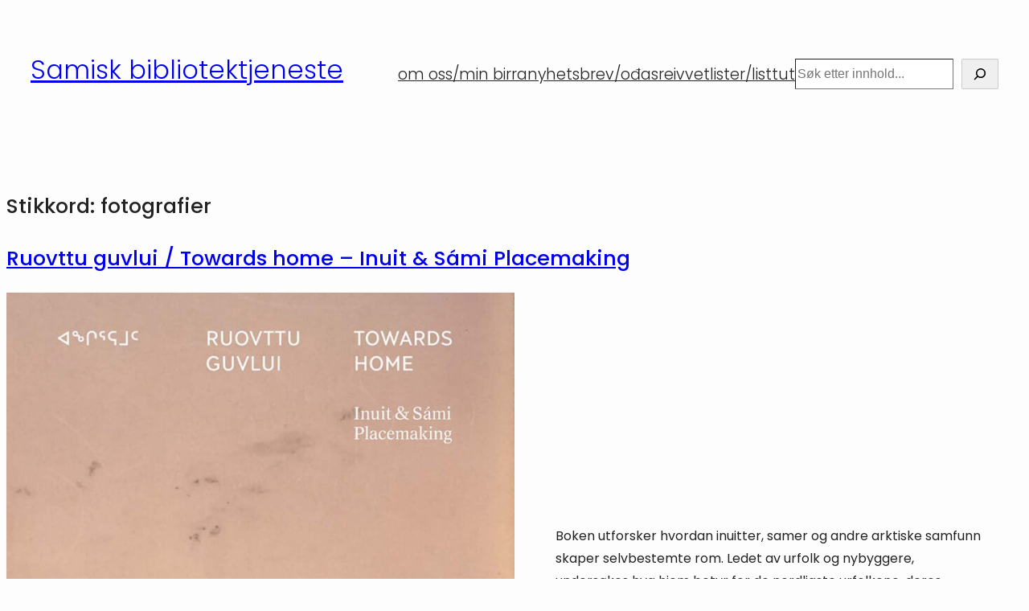

--- FILE ---
content_type: text/html; charset=UTF-8
request_url: https://samiskbibliotektjeneste.tromsfylke.no/tag/fotografier/
body_size: 38714
content:
<!DOCTYPE html>
<html lang="nb-NO">
<head>
	<meta charset="UTF-8" />
	<meta name="viewport" content="width=device-width, initial-scale=1" />

<!-- The SEO Framework by Sybre Waaijer -->
<meta name="robots" content="max-snippet:-1,max-image-preview:large,max-video-preview:-1" />
<link rel="canonical" href="https://samiskbibliotektjeneste.tromsfylke.no/tag/fotografier/" />
<link rel="next" href="https://samiskbibliotektjeneste.tromsfylke.no/tag/fotografier/page/2/" />
<meta property="og:type" content="website" />
<meta property="og:locale" content="nb_NO" />
<meta property="og:site_name" content="Samisk bibliotektjeneste" />
<meta property="og:title" content="Stikkord: fotografier" />
<meta property="og:url" content="https://samiskbibliotektjeneste.tromsfylke.no/tag/fotografier/" />
<meta name="twitter:card" content="summary_large_image" />
<meta name="twitter:title" content="Stikkord: fotografier" />
<script type="application/ld+json">{"@context":"https://schema.org","@graph":[{"@type":"WebSite","@id":"https://samiskbibliotektjeneste.tromsfylke.no/#/schema/WebSite","url":"https://samiskbibliotektjeneste.tromsfylke.no/","name":"Samisk bibliotektjeneste","description":"Sámi girjerádjubálvalus – Sáme girjjevuorkkáfállo- Saemien gærjagåetiefaalenasse","inLanguage":"nb-NO","potentialAction":{"@type":"SearchAction","target":{"@type":"EntryPoint","urlTemplate":"https://samiskbibliotektjeneste.tromsfylke.no/search/{search_term_string}/"},"query-input":"required name=search_term_string"},"publisher":{"@type":"Organization","@id":"https://samiskbibliotektjeneste.tromsfylke.no/#/schema/Organization","name":"Samisk bibliotektjeneste","url":"https://samiskbibliotektjeneste.tromsfylke.no/"}},{"@type":"CollectionPage","@id":"https://samiskbibliotektjeneste.tromsfylke.no/tag/fotografier/","url":"https://samiskbibliotektjeneste.tromsfylke.no/tag/fotografier/","name":"Stikkord: fotografier - Samisk bibliotektjeneste","inLanguage":"nb-NO","isPartOf":{"@id":"https://samiskbibliotektjeneste.tromsfylke.no/#/schema/WebSite"},"breadcrumb":{"@type":"BreadcrumbList","@id":"https://samiskbibliotektjeneste.tromsfylke.no/#/schema/BreadcrumbList","itemListElement":[{"@type":"ListItem","position":1,"item":"https://samiskbibliotektjeneste.tromsfylke.no/","name":"Samisk bibliotektjeneste"},{"@type":"ListItem","position":2,"name":"Stikkord: fotografier"}]}}]}</script>
<!-- / The SEO Framework by Sybre Waaijer | 11.63ms meta | 5.09ms boot -->

<title>Stikkord: fotografier - Samisk bibliotektjeneste</title>
<link rel='dns-prefetch' href='//kit.fontawesome.com' />
<link rel='dns-prefetch' href='//stats.wp.com' />
<link rel='dns-prefetch' href='//fonts.googleapis.com' />
<link rel='dns-prefetch' href='//use.typekit.net' />
<link rel='dns-prefetch' href='//v0.wordpress.com' />
<link rel="alternate" type="application/rss+xml" title="Samisk bibliotektjeneste &raquo; strøm" href="https://samiskbibliotektjeneste.tromsfylke.no/feed/" />
<link rel="alternate" type="application/rss+xml" title="Samisk bibliotektjeneste &raquo; fotografier stikkord-strøm" href="https://samiskbibliotektjeneste.tromsfylke.no/tag/fotografier/feed/" />
		<style>
			.lazyload,
			.lazyloading {
				max-width: 100%;
			}
		</style>
		<style id='wp-img-auto-sizes-contain-inline-css'>
img:is([sizes=auto i],[sizes^="auto," i]){contain-intrinsic-size:3000px 1500px}
/*# sourceURL=wp-img-auto-sizes-contain-inline-css */
</style>
<style id='wp-block-site-title-inline-css'>
.wp-block-site-title{box-sizing:border-box}.wp-block-site-title :where(a){color:inherit;font-family:inherit;font-size:inherit;font-style:inherit;font-weight:inherit;letter-spacing:inherit;line-height:inherit;text-decoration:inherit}
/*# sourceURL=https://samiskbibliotektjeneste.tromsfylke.no/wp-includes/blocks/site-title/style.min.css */
</style>
<style id='wp-block-group-inline-css'>
.wp-block-group{box-sizing:border-box}:where(.wp-block-group.wp-block-group-is-layout-constrained){position:relative}
/*# sourceURL=https://samiskbibliotektjeneste.tromsfylke.no/wp-includes/blocks/group/style.min.css */
</style>
<style id='wp-block-group-theme-inline-css'>
:where(.wp-block-group.has-background){padding:1.25em 2.375em}
/*# sourceURL=https://samiskbibliotektjeneste.tromsfylke.no/wp-includes/blocks/group/theme.min.css */
</style>
<style id='wp-block-navigation-link-inline-css'>
.wp-block-navigation .wp-block-navigation-item__label{overflow-wrap:break-word}.wp-block-navigation .wp-block-navigation-item__description{display:none}.link-ui-tools{outline:1px solid #f0f0f0;padding:8px}.link-ui-block-inserter{padding-top:8px}.link-ui-block-inserter__back{margin-left:8px;text-transform:uppercase}
/*# sourceURL=https://samiskbibliotektjeneste.tromsfylke.no/wp-includes/blocks/navigation-link/style.min.css */
</style>
<style id='wp-block-search-inline-css'>
.wp-block-search__button{margin-left:10px;word-break:normal}.wp-block-search__button.has-icon{line-height:0}.wp-block-search__button svg{height:1.25em;min-height:24px;min-width:24px;width:1.25em;fill:currentColor;vertical-align:text-bottom}:where(.wp-block-search__button){border:1px solid #ccc;padding:6px 10px}.wp-block-search__inside-wrapper{display:flex;flex:auto;flex-wrap:nowrap;max-width:100%}.wp-block-search__label{width:100%}.wp-block-search.wp-block-search__button-only .wp-block-search__button{box-sizing:border-box;display:flex;flex-shrink:0;justify-content:center;margin-left:0;max-width:100%}.wp-block-search.wp-block-search__button-only .wp-block-search__inside-wrapper{min-width:0!important;transition-property:width}.wp-block-search.wp-block-search__button-only .wp-block-search__input{flex-basis:100%;transition-duration:.3s}.wp-block-search.wp-block-search__button-only.wp-block-search__searchfield-hidden,.wp-block-search.wp-block-search__button-only.wp-block-search__searchfield-hidden .wp-block-search__inside-wrapper{overflow:hidden}.wp-block-search.wp-block-search__button-only.wp-block-search__searchfield-hidden .wp-block-search__input{border-left-width:0!important;border-right-width:0!important;flex-basis:0;flex-grow:0;margin:0;min-width:0!important;padding-left:0!important;padding-right:0!important;width:0!important}:where(.wp-block-search__input){appearance:none;border:1px solid #949494;flex-grow:1;font-family:inherit;font-size:inherit;font-style:inherit;font-weight:inherit;letter-spacing:inherit;line-height:inherit;margin-left:0;margin-right:0;min-width:3rem;padding:8px;text-decoration:unset!important;text-transform:inherit}:where(.wp-block-search__button-inside .wp-block-search__inside-wrapper){background-color:#fff;border:1px solid #949494;box-sizing:border-box;padding:4px}:where(.wp-block-search__button-inside .wp-block-search__inside-wrapper) .wp-block-search__input{border:none;border-radius:0;padding:0 4px}:where(.wp-block-search__button-inside .wp-block-search__inside-wrapper) .wp-block-search__input:focus{outline:none}:where(.wp-block-search__button-inside .wp-block-search__inside-wrapper) :where(.wp-block-search__button){padding:4px 8px}.wp-block-search.aligncenter .wp-block-search__inside-wrapper{margin:auto}.wp-block[data-align=right] .wp-block-search.wp-block-search__button-only .wp-block-search__inside-wrapper{float:right}
/*# sourceURL=https://samiskbibliotektjeneste.tromsfylke.no/wp-includes/blocks/search/style.min.css */
</style>
<style id='wp-block-search-theme-inline-css'>
.wp-block-search .wp-block-search__label{font-weight:700}.wp-block-search__button{border:1px solid #ccc;padding:.375em .625em}
/*# sourceURL=https://samiskbibliotektjeneste.tromsfylke.no/wp-includes/blocks/search/theme.min.css */
</style>
<link rel='stylesheet' id='wp-block-navigation-css' href='https://samiskbibliotektjeneste.tromsfylke.no/wp-includes/blocks/navigation/style.min.css?ver=6.9' media='all' />
<style id='wp-block-template-part-theme-inline-css'>
:root :where(.wp-block-template-part.has-background){margin-bottom:0;margin-top:0;padding:1.25em 2.375em}
/*# sourceURL=https://samiskbibliotektjeneste.tromsfylke.no/wp-includes/blocks/template-part/theme.min.css */
</style>
<style id='wp-block-query-title-inline-css'>
.wp-block-query-title{box-sizing:border-box}
/*# sourceURL=https://samiskbibliotektjeneste.tromsfylke.no/wp-includes/blocks/query-title/style.min.css */
</style>
<style id='wp-block-post-title-inline-css'>
.wp-block-post-title{box-sizing:border-box;word-break:break-word}.wp-block-post-title :where(a){display:inline-block;font-family:inherit;font-size:inherit;font-style:inherit;font-weight:inherit;letter-spacing:inherit;line-height:inherit;text-decoration:inherit}
/*# sourceURL=https://samiskbibliotektjeneste.tromsfylke.no/wp-includes/blocks/post-title/style.min.css */
</style>
<style id='wp-block-paragraph-inline-css'>
.is-small-text{font-size:.875em}.is-regular-text{font-size:1em}.is-large-text{font-size:2.25em}.is-larger-text{font-size:3em}.has-drop-cap:not(:focus):first-letter{float:left;font-size:8.4em;font-style:normal;font-weight:100;line-height:.68;margin:.05em .1em 0 0;text-transform:uppercase}body.rtl .has-drop-cap:not(:focus):first-letter{float:none;margin-left:.1em}p.has-drop-cap.has-background{overflow:hidden}:root :where(p.has-background){padding:1.25em 2.375em}:where(p.has-text-color:not(.has-link-color)) a{color:inherit}p.has-text-align-left[style*="writing-mode:vertical-lr"],p.has-text-align-right[style*="writing-mode:vertical-rl"]{rotate:180deg}
/*# sourceURL=https://samiskbibliotektjeneste.tromsfylke.no/wp-includes/blocks/paragraph/style.min.css */
</style>
<style id='wp-block-media-text-inline-css'>
.wp-block-media-text{box-sizing:border-box;
  /*!rtl:begin:ignore*/direction:ltr;
  /*!rtl:end:ignore*/display:grid;grid-template-columns:50% 1fr;grid-template-rows:auto}.wp-block-media-text.has-media-on-the-right{grid-template-columns:1fr 50%}.wp-block-media-text.is-vertically-aligned-top>.wp-block-media-text__content,.wp-block-media-text.is-vertically-aligned-top>.wp-block-media-text__media{align-self:start}.wp-block-media-text.is-vertically-aligned-center>.wp-block-media-text__content,.wp-block-media-text.is-vertically-aligned-center>.wp-block-media-text__media,.wp-block-media-text>.wp-block-media-text__content,.wp-block-media-text>.wp-block-media-text__media{align-self:center}.wp-block-media-text.is-vertically-aligned-bottom>.wp-block-media-text__content,.wp-block-media-text.is-vertically-aligned-bottom>.wp-block-media-text__media{align-self:end}.wp-block-media-text>.wp-block-media-text__media{
  /*!rtl:begin:ignore*/grid-column:1;grid-row:1;
  /*!rtl:end:ignore*/margin:0}.wp-block-media-text>.wp-block-media-text__content{direction:ltr;
  /*!rtl:begin:ignore*/grid-column:2;grid-row:1;
  /*!rtl:end:ignore*/padding:0 8%;word-break:break-word}.wp-block-media-text.has-media-on-the-right>.wp-block-media-text__media{
  /*!rtl:begin:ignore*/grid-column:2;grid-row:1
  /*!rtl:end:ignore*/}.wp-block-media-text.has-media-on-the-right>.wp-block-media-text__content{
  /*!rtl:begin:ignore*/grid-column:1;grid-row:1
  /*!rtl:end:ignore*/}.wp-block-media-text__media a{display:block}.wp-block-media-text__media img,.wp-block-media-text__media video{height:auto;max-width:unset;vertical-align:middle;width:100%}.wp-block-media-text.is-image-fill>.wp-block-media-text__media{background-size:cover;height:100%;min-height:250px}.wp-block-media-text.is-image-fill>.wp-block-media-text__media>a{display:block;height:100%}.wp-block-media-text.is-image-fill>.wp-block-media-text__media img{height:1px;margin:-1px;overflow:hidden;padding:0;position:absolute;width:1px;clip:rect(0,0,0,0);border:0}.wp-block-media-text.is-image-fill-element>.wp-block-media-text__media{height:100%;min-height:250px}.wp-block-media-text.is-image-fill-element>.wp-block-media-text__media>a{display:block;height:100%}.wp-block-media-text.is-image-fill-element>.wp-block-media-text__media img{height:100%;object-fit:cover;width:100%}@media (max-width:600px){.wp-block-media-text.is-stacked-on-mobile{grid-template-columns:100%!important}.wp-block-media-text.is-stacked-on-mobile>.wp-block-media-text__media{grid-column:1;grid-row:1}.wp-block-media-text.is-stacked-on-mobile>.wp-block-media-text__content{grid-column:1;grid-row:2}}
/*# sourceURL=https://samiskbibliotektjeneste.tromsfylke.no/wp-includes/blocks/media-text/style.min.css */
</style>
<style id='wp-block-post-content-inline-css'>
.wp-block-post-content{display:flow-root}
/*# sourceURL=https://samiskbibliotektjeneste.tromsfylke.no/wp-includes/blocks/post-content/style.min.css */
</style>
<style id='wp-block-post-date-inline-css'>
.wp-block-post-date{box-sizing:border-box}
/*# sourceURL=https://samiskbibliotektjeneste.tromsfylke.no/wp-includes/blocks/post-date/style.min.css */
</style>
<style id='wp-block-post-author-inline-css'>
.wp-block-post-author{box-sizing:border-box;display:flex;flex-wrap:wrap}.wp-block-post-author__byline{font-size:.5em;margin-bottom:0;margin-top:0;width:100%}.wp-block-post-author__avatar{margin-right:1em}.wp-block-post-author__bio{font-size:.7em;margin-bottom:.7em}.wp-block-post-author__content{flex-basis:0;flex-grow:1}.wp-block-post-author__name{margin:0}
/*# sourceURL=https://samiskbibliotektjeneste.tromsfylke.no/wp-includes/blocks/post-author/style.min.css */
</style>
<style id='wp-block-post-terms-inline-css'>
.wp-block-post-terms{box-sizing:border-box}.wp-block-post-terms .wp-block-post-terms__separator{white-space:pre-wrap}
/*# sourceURL=https://samiskbibliotektjeneste.tromsfylke.no/wp-includes/blocks/post-terms/style.min.css */
</style>
<style id='wp-block-spacer-inline-css'>
.wp-block-spacer{clear:both}
/*# sourceURL=https://samiskbibliotektjeneste.tromsfylke.no/wp-includes/blocks/spacer/style.min.css */
</style>
<style id='wp-block-post-template-inline-css'>
.wp-block-post-template{box-sizing:border-box;list-style:none;margin-bottom:0;margin-top:0;max-width:100%;padding:0}.wp-block-post-template.is-flex-container{display:flex;flex-direction:row;flex-wrap:wrap;gap:1.25em}.wp-block-post-template.is-flex-container>li{margin:0;width:100%}@media (min-width:600px){.wp-block-post-template.is-flex-container.is-flex-container.columns-2>li{width:calc(50% - .625em)}.wp-block-post-template.is-flex-container.is-flex-container.columns-3>li{width:calc(33.33333% - .83333em)}.wp-block-post-template.is-flex-container.is-flex-container.columns-4>li{width:calc(25% - .9375em)}.wp-block-post-template.is-flex-container.is-flex-container.columns-5>li{width:calc(20% - 1em)}.wp-block-post-template.is-flex-container.is-flex-container.columns-6>li{width:calc(16.66667% - 1.04167em)}}@media (max-width:600px){.wp-block-post-template-is-layout-grid.wp-block-post-template-is-layout-grid.wp-block-post-template-is-layout-grid.wp-block-post-template-is-layout-grid{grid-template-columns:1fr}}.wp-block-post-template-is-layout-constrained>li>.alignright,.wp-block-post-template-is-layout-flow>li>.alignright{float:right;margin-inline-end:0;margin-inline-start:2em}.wp-block-post-template-is-layout-constrained>li>.alignleft,.wp-block-post-template-is-layout-flow>li>.alignleft{float:left;margin-inline-end:2em;margin-inline-start:0}.wp-block-post-template-is-layout-constrained>li>.aligncenter,.wp-block-post-template-is-layout-flow>li>.aligncenter{margin-inline-end:auto;margin-inline-start:auto}
/*# sourceURL=https://samiskbibliotektjeneste.tromsfylke.no/wp-includes/blocks/post-template/style.min.css */
</style>
<style id='wp-block-query-pagination-inline-css'>
.wp-block-query-pagination.is-content-justification-space-between>.wp-block-query-pagination-next:last-of-type{margin-inline-start:auto}.wp-block-query-pagination.is-content-justification-space-between>.wp-block-query-pagination-previous:first-child{margin-inline-end:auto}.wp-block-query-pagination .wp-block-query-pagination-previous-arrow{display:inline-block;margin-right:1ch}.wp-block-query-pagination .wp-block-query-pagination-previous-arrow:not(.is-arrow-chevron){transform:scaleX(1)}.wp-block-query-pagination .wp-block-query-pagination-next-arrow{display:inline-block;margin-left:1ch}.wp-block-query-pagination .wp-block-query-pagination-next-arrow:not(.is-arrow-chevron){transform:scaleX(1)}.wp-block-query-pagination.aligncenter{justify-content:center}
/*# sourceURL=https://samiskbibliotektjeneste.tromsfylke.no/wp-includes/blocks/query-pagination/style.min.css */
</style>
<style id='wp-block-image-inline-css'>
.wp-block-image>a,.wp-block-image>figure>a{display:inline-block}.wp-block-image img{box-sizing:border-box;height:auto;max-width:100%;vertical-align:bottom}@media not (prefers-reduced-motion){.wp-block-image img.hide{visibility:hidden}.wp-block-image img.show{animation:show-content-image .4s}}.wp-block-image[style*=border-radius] img,.wp-block-image[style*=border-radius]>a{border-radius:inherit}.wp-block-image.has-custom-border img{box-sizing:border-box}.wp-block-image.aligncenter{text-align:center}.wp-block-image.alignfull>a,.wp-block-image.alignwide>a{width:100%}.wp-block-image.alignfull img,.wp-block-image.alignwide img{height:auto;width:100%}.wp-block-image .aligncenter,.wp-block-image .alignleft,.wp-block-image .alignright,.wp-block-image.aligncenter,.wp-block-image.alignleft,.wp-block-image.alignright{display:table}.wp-block-image .aligncenter>figcaption,.wp-block-image .alignleft>figcaption,.wp-block-image .alignright>figcaption,.wp-block-image.aligncenter>figcaption,.wp-block-image.alignleft>figcaption,.wp-block-image.alignright>figcaption{caption-side:bottom;display:table-caption}.wp-block-image .alignleft{float:left;margin:.5em 1em .5em 0}.wp-block-image .alignright{float:right;margin:.5em 0 .5em 1em}.wp-block-image .aligncenter{margin-left:auto;margin-right:auto}.wp-block-image :where(figcaption){margin-bottom:1em;margin-top:.5em}.wp-block-image.is-style-circle-mask img{border-radius:9999px}@supports ((-webkit-mask-image:none) or (mask-image:none)) or (-webkit-mask-image:none){.wp-block-image.is-style-circle-mask img{border-radius:0;-webkit-mask-image:url('data:image/svg+xml;utf8,<svg viewBox="0 0 100 100" xmlns="http://www.w3.org/2000/svg"><circle cx="50" cy="50" r="50"/></svg>');mask-image:url('data:image/svg+xml;utf8,<svg viewBox="0 0 100 100" xmlns="http://www.w3.org/2000/svg"><circle cx="50" cy="50" r="50"/></svg>');mask-mode:alpha;-webkit-mask-position:center;mask-position:center;-webkit-mask-repeat:no-repeat;mask-repeat:no-repeat;-webkit-mask-size:contain;mask-size:contain}}:root :where(.wp-block-image.is-style-rounded img,.wp-block-image .is-style-rounded img){border-radius:9999px}.wp-block-image figure{margin:0}.wp-lightbox-container{display:flex;flex-direction:column;position:relative}.wp-lightbox-container img{cursor:zoom-in}.wp-lightbox-container img:hover+button{opacity:1}.wp-lightbox-container button{align-items:center;backdrop-filter:blur(16px) saturate(180%);background-color:#5a5a5a40;border:none;border-radius:4px;cursor:zoom-in;display:flex;height:20px;justify-content:center;opacity:0;padding:0;position:absolute;right:16px;text-align:center;top:16px;width:20px;z-index:100}@media not (prefers-reduced-motion){.wp-lightbox-container button{transition:opacity .2s ease}}.wp-lightbox-container button:focus-visible{outline:3px auto #5a5a5a40;outline:3px auto -webkit-focus-ring-color;outline-offset:3px}.wp-lightbox-container button:hover{cursor:pointer;opacity:1}.wp-lightbox-container button:focus{opacity:1}.wp-lightbox-container button:focus,.wp-lightbox-container button:hover,.wp-lightbox-container button:not(:hover):not(:active):not(.has-background){background-color:#5a5a5a40;border:none}.wp-lightbox-overlay{box-sizing:border-box;cursor:zoom-out;height:100vh;left:0;overflow:hidden;position:fixed;top:0;visibility:hidden;width:100%;z-index:100000}.wp-lightbox-overlay .close-button{align-items:center;cursor:pointer;display:flex;justify-content:center;min-height:40px;min-width:40px;padding:0;position:absolute;right:calc(env(safe-area-inset-right) + 16px);top:calc(env(safe-area-inset-top) + 16px);z-index:5000000}.wp-lightbox-overlay .close-button:focus,.wp-lightbox-overlay .close-button:hover,.wp-lightbox-overlay .close-button:not(:hover):not(:active):not(.has-background){background:none;border:none}.wp-lightbox-overlay .lightbox-image-container{height:var(--wp--lightbox-container-height);left:50%;overflow:hidden;position:absolute;top:50%;transform:translate(-50%,-50%);transform-origin:top left;width:var(--wp--lightbox-container-width);z-index:9999999999}.wp-lightbox-overlay .wp-block-image{align-items:center;box-sizing:border-box;display:flex;height:100%;justify-content:center;margin:0;position:relative;transform-origin:0 0;width:100%;z-index:3000000}.wp-lightbox-overlay .wp-block-image img{height:var(--wp--lightbox-image-height);min-height:var(--wp--lightbox-image-height);min-width:var(--wp--lightbox-image-width);width:var(--wp--lightbox-image-width)}.wp-lightbox-overlay .wp-block-image figcaption{display:none}.wp-lightbox-overlay button{background:none;border:none}.wp-lightbox-overlay .scrim{background-color:#fff;height:100%;opacity:.9;position:absolute;width:100%;z-index:2000000}.wp-lightbox-overlay.active{visibility:visible}@media not (prefers-reduced-motion){.wp-lightbox-overlay.active{animation:turn-on-visibility .25s both}.wp-lightbox-overlay.active img{animation:turn-on-visibility .35s both}.wp-lightbox-overlay.show-closing-animation:not(.active){animation:turn-off-visibility .35s both}.wp-lightbox-overlay.show-closing-animation:not(.active) img{animation:turn-off-visibility .25s both}.wp-lightbox-overlay.zoom.active{animation:none;opacity:1;visibility:visible}.wp-lightbox-overlay.zoom.active .lightbox-image-container{animation:lightbox-zoom-in .4s}.wp-lightbox-overlay.zoom.active .lightbox-image-container img{animation:none}.wp-lightbox-overlay.zoom.active .scrim{animation:turn-on-visibility .4s forwards}.wp-lightbox-overlay.zoom.show-closing-animation:not(.active){animation:none}.wp-lightbox-overlay.zoom.show-closing-animation:not(.active) .lightbox-image-container{animation:lightbox-zoom-out .4s}.wp-lightbox-overlay.zoom.show-closing-animation:not(.active) .lightbox-image-container img{animation:none}.wp-lightbox-overlay.zoom.show-closing-animation:not(.active) .scrim{animation:turn-off-visibility .4s forwards}}@keyframes show-content-image{0%{visibility:hidden}99%{visibility:hidden}to{visibility:visible}}@keyframes turn-on-visibility{0%{opacity:0}to{opacity:1}}@keyframes turn-off-visibility{0%{opacity:1;visibility:visible}99%{opacity:0;visibility:visible}to{opacity:0;visibility:hidden}}@keyframes lightbox-zoom-in{0%{transform:translate(calc((-100vw + var(--wp--lightbox-scrollbar-width))/2 + var(--wp--lightbox-initial-left-position)),calc(-50vh + var(--wp--lightbox-initial-top-position))) scale(var(--wp--lightbox-scale))}to{transform:translate(-50%,-50%) scale(1)}}@keyframes lightbox-zoom-out{0%{transform:translate(-50%,-50%) scale(1);visibility:visible}99%{visibility:visible}to{transform:translate(calc((-100vw + var(--wp--lightbox-scrollbar-width))/2 + var(--wp--lightbox-initial-left-position)),calc(-50vh + var(--wp--lightbox-initial-top-position))) scale(var(--wp--lightbox-scale));visibility:hidden}}
/*# sourceURL=https://samiskbibliotektjeneste.tromsfylke.no/wp-includes/blocks/image/style.min.css */
</style>
<style id='wp-block-image-theme-inline-css'>
:root :where(.wp-block-image figcaption){color:#555;font-size:13px;text-align:center}.is-dark-theme :root :where(.wp-block-image figcaption){color:#ffffffa6}.wp-block-image{margin:0 0 1em}
/*# sourceURL=https://samiskbibliotektjeneste.tromsfylke.no/wp-includes/blocks/image/theme.min.css */
</style>
<style id='wp-block-columns-inline-css'>
.wp-block-columns{box-sizing:border-box;display:flex;flex-wrap:wrap!important}@media (min-width:782px){.wp-block-columns{flex-wrap:nowrap!important}}.wp-block-columns{align-items:normal!important}.wp-block-columns.are-vertically-aligned-top{align-items:flex-start}.wp-block-columns.are-vertically-aligned-center{align-items:center}.wp-block-columns.are-vertically-aligned-bottom{align-items:flex-end}@media (max-width:781px){.wp-block-columns:not(.is-not-stacked-on-mobile)>.wp-block-column{flex-basis:100%!important}}@media (min-width:782px){.wp-block-columns:not(.is-not-stacked-on-mobile)>.wp-block-column{flex-basis:0;flex-grow:1}.wp-block-columns:not(.is-not-stacked-on-mobile)>.wp-block-column[style*=flex-basis]{flex-grow:0}}.wp-block-columns.is-not-stacked-on-mobile{flex-wrap:nowrap!important}.wp-block-columns.is-not-stacked-on-mobile>.wp-block-column{flex-basis:0;flex-grow:1}.wp-block-columns.is-not-stacked-on-mobile>.wp-block-column[style*=flex-basis]{flex-grow:0}:where(.wp-block-columns){margin-bottom:1.75em}:where(.wp-block-columns.has-background){padding:1.25em 2.375em}.wp-block-column{flex-grow:1;min-width:0;overflow-wrap:break-word;word-break:break-word}.wp-block-column.is-vertically-aligned-top{align-self:flex-start}.wp-block-column.is-vertically-aligned-center{align-self:center}.wp-block-column.is-vertically-aligned-bottom{align-self:flex-end}.wp-block-column.is-vertically-aligned-stretch{align-self:stretch}.wp-block-column.is-vertically-aligned-bottom,.wp-block-column.is-vertically-aligned-center,.wp-block-column.is-vertically-aligned-top{width:100%}
/*# sourceURL=https://samiskbibliotektjeneste.tromsfylke.no/wp-includes/blocks/columns/style.min.css */
</style>
<style id='wp-block-heading-inline-css'>
h1:where(.wp-block-heading).has-background,h2:where(.wp-block-heading).has-background,h3:where(.wp-block-heading).has-background,h4:where(.wp-block-heading).has-background,h5:where(.wp-block-heading).has-background,h6:where(.wp-block-heading).has-background{padding:1.25em 2.375em}h1.has-text-align-left[style*=writing-mode]:where([style*=vertical-lr]),h1.has-text-align-right[style*=writing-mode]:where([style*=vertical-rl]),h2.has-text-align-left[style*=writing-mode]:where([style*=vertical-lr]),h2.has-text-align-right[style*=writing-mode]:where([style*=vertical-rl]),h3.has-text-align-left[style*=writing-mode]:where([style*=vertical-lr]),h3.has-text-align-right[style*=writing-mode]:where([style*=vertical-rl]),h4.has-text-align-left[style*=writing-mode]:where([style*=vertical-lr]),h4.has-text-align-right[style*=writing-mode]:where([style*=vertical-rl]),h5.has-text-align-left[style*=writing-mode]:where([style*=vertical-lr]),h5.has-text-align-right[style*=writing-mode]:where([style*=vertical-rl]),h6.has-text-align-left[style*=writing-mode]:where([style*=vertical-lr]),h6.has-text-align-right[style*=writing-mode]:where([style*=vertical-rl]){rotate:180deg}
/*# sourceURL=https://samiskbibliotektjeneste.tromsfylke.no/wp-includes/blocks/heading/style.min.css */
</style>
<style id='jetpack-block-subscriptions-inline-css'>
.is-style-compact .is-not-subscriber .wp-block-button__link,.is-style-compact .is-not-subscriber .wp-block-jetpack-subscriptions__button{border-end-start-radius:0!important;border-start-start-radius:0!important;margin-inline-start:0!important}.is-style-compact .is-not-subscriber .components-text-control__input,.is-style-compact .is-not-subscriber p#subscribe-email input[type=email]{border-end-end-radius:0!important;border-start-end-radius:0!important}.is-style-compact:not(.wp-block-jetpack-subscriptions__use-newline) .components-text-control__input{border-inline-end-width:0!important}.wp-block-jetpack-subscriptions.wp-block-jetpack-subscriptions__supports-newline .wp-block-jetpack-subscriptions__form-container{display:flex;flex-direction:column}.wp-block-jetpack-subscriptions.wp-block-jetpack-subscriptions__supports-newline:not(.wp-block-jetpack-subscriptions__use-newline) .is-not-subscriber .wp-block-jetpack-subscriptions__form-elements{align-items:flex-start;display:flex}.wp-block-jetpack-subscriptions.wp-block-jetpack-subscriptions__supports-newline:not(.wp-block-jetpack-subscriptions__use-newline) p#subscribe-submit{display:flex;justify-content:center}.wp-block-jetpack-subscriptions.wp-block-jetpack-subscriptions__supports-newline .wp-block-jetpack-subscriptions__form .wp-block-jetpack-subscriptions__button,.wp-block-jetpack-subscriptions.wp-block-jetpack-subscriptions__supports-newline .wp-block-jetpack-subscriptions__form .wp-block-jetpack-subscriptions__textfield .components-text-control__input,.wp-block-jetpack-subscriptions.wp-block-jetpack-subscriptions__supports-newline .wp-block-jetpack-subscriptions__form button,.wp-block-jetpack-subscriptions.wp-block-jetpack-subscriptions__supports-newline .wp-block-jetpack-subscriptions__form input[type=email],.wp-block-jetpack-subscriptions.wp-block-jetpack-subscriptions__supports-newline form .wp-block-jetpack-subscriptions__button,.wp-block-jetpack-subscriptions.wp-block-jetpack-subscriptions__supports-newline form .wp-block-jetpack-subscriptions__textfield .components-text-control__input,.wp-block-jetpack-subscriptions.wp-block-jetpack-subscriptions__supports-newline form button,.wp-block-jetpack-subscriptions.wp-block-jetpack-subscriptions__supports-newline form input[type=email]{box-sizing:border-box;cursor:pointer;line-height:1.3;min-width:auto!important;white-space:nowrap!important}.wp-block-jetpack-subscriptions.wp-block-jetpack-subscriptions__supports-newline .wp-block-jetpack-subscriptions__form input[type=email]::placeholder,.wp-block-jetpack-subscriptions.wp-block-jetpack-subscriptions__supports-newline .wp-block-jetpack-subscriptions__form input[type=email]:disabled,.wp-block-jetpack-subscriptions.wp-block-jetpack-subscriptions__supports-newline form input[type=email]::placeholder,.wp-block-jetpack-subscriptions.wp-block-jetpack-subscriptions__supports-newline form input[type=email]:disabled{color:currentColor;opacity:.5}.wp-block-jetpack-subscriptions.wp-block-jetpack-subscriptions__supports-newline .wp-block-jetpack-subscriptions__form .wp-block-jetpack-subscriptions__button,.wp-block-jetpack-subscriptions.wp-block-jetpack-subscriptions__supports-newline .wp-block-jetpack-subscriptions__form button,.wp-block-jetpack-subscriptions.wp-block-jetpack-subscriptions__supports-newline form .wp-block-jetpack-subscriptions__button,.wp-block-jetpack-subscriptions.wp-block-jetpack-subscriptions__supports-newline form button{border-color:#0000;border-style:solid}.wp-block-jetpack-subscriptions.wp-block-jetpack-subscriptions__supports-newline .wp-block-jetpack-subscriptions__form .wp-block-jetpack-subscriptions__textfield,.wp-block-jetpack-subscriptions.wp-block-jetpack-subscriptions__supports-newline .wp-block-jetpack-subscriptions__form p#subscribe-email,.wp-block-jetpack-subscriptions.wp-block-jetpack-subscriptions__supports-newline form .wp-block-jetpack-subscriptions__textfield,.wp-block-jetpack-subscriptions.wp-block-jetpack-subscriptions__supports-newline form p#subscribe-email{background:#0000;flex-grow:1}.wp-block-jetpack-subscriptions.wp-block-jetpack-subscriptions__supports-newline .wp-block-jetpack-subscriptions__form .wp-block-jetpack-subscriptions__textfield .components-base-control__field,.wp-block-jetpack-subscriptions.wp-block-jetpack-subscriptions__supports-newline .wp-block-jetpack-subscriptions__form .wp-block-jetpack-subscriptions__textfield .components-text-control__input,.wp-block-jetpack-subscriptions.wp-block-jetpack-subscriptions__supports-newline .wp-block-jetpack-subscriptions__form .wp-block-jetpack-subscriptions__textfield input[type=email],.wp-block-jetpack-subscriptions.wp-block-jetpack-subscriptions__supports-newline .wp-block-jetpack-subscriptions__form p#subscribe-email .components-base-control__field,.wp-block-jetpack-subscriptions.wp-block-jetpack-subscriptions__supports-newline .wp-block-jetpack-subscriptions__form p#subscribe-email .components-text-control__input,.wp-block-jetpack-subscriptions.wp-block-jetpack-subscriptions__supports-newline .wp-block-jetpack-subscriptions__form p#subscribe-email input[type=email],.wp-block-jetpack-subscriptions.wp-block-jetpack-subscriptions__supports-newline form .wp-block-jetpack-subscriptions__textfield .components-base-control__field,.wp-block-jetpack-subscriptions.wp-block-jetpack-subscriptions__supports-newline form .wp-block-jetpack-subscriptions__textfield .components-text-control__input,.wp-block-jetpack-subscriptions.wp-block-jetpack-subscriptions__supports-newline form .wp-block-jetpack-subscriptions__textfield input[type=email],.wp-block-jetpack-subscriptions.wp-block-jetpack-subscriptions__supports-newline form p#subscribe-email .components-base-control__field,.wp-block-jetpack-subscriptions.wp-block-jetpack-subscriptions__supports-newline form p#subscribe-email .components-text-control__input,.wp-block-jetpack-subscriptions.wp-block-jetpack-subscriptions__supports-newline form p#subscribe-email input[type=email]{height:auto;margin:0;width:100%}.wp-block-jetpack-subscriptions.wp-block-jetpack-subscriptions__supports-newline .wp-block-jetpack-subscriptions__form p#subscribe-email,.wp-block-jetpack-subscriptions.wp-block-jetpack-subscriptions__supports-newline .wp-block-jetpack-subscriptions__form p#subscribe-submit,.wp-block-jetpack-subscriptions.wp-block-jetpack-subscriptions__supports-newline form p#subscribe-email,.wp-block-jetpack-subscriptions.wp-block-jetpack-subscriptions__supports-newline form p#subscribe-submit{line-height:0;margin:0;padding:0}.wp-block-jetpack-subscriptions.wp-block-jetpack-subscriptions__supports-newline.wp-block-jetpack-subscriptions__show-subs .wp-block-jetpack-subscriptions__subscount{font-size:16px;margin:8px 0;text-align:end}.wp-block-jetpack-subscriptions.wp-block-jetpack-subscriptions__supports-newline.wp-block-jetpack-subscriptions__use-newline .wp-block-jetpack-subscriptions__form-elements{display:block}.wp-block-jetpack-subscriptions.wp-block-jetpack-subscriptions__supports-newline.wp-block-jetpack-subscriptions__use-newline .wp-block-jetpack-subscriptions__button,.wp-block-jetpack-subscriptions.wp-block-jetpack-subscriptions__supports-newline.wp-block-jetpack-subscriptions__use-newline button{display:inline-block;max-width:100%}.wp-block-jetpack-subscriptions.wp-block-jetpack-subscriptions__supports-newline.wp-block-jetpack-subscriptions__use-newline .wp-block-jetpack-subscriptions__subscount{text-align:start}#subscribe-submit.is-link{text-align:center;width:auto!important}#subscribe-submit.is-link a{margin-left:0!important;margin-top:0!important;width:auto!important}@keyframes jetpack-memberships_button__spinner-animation{to{transform:rotate(1turn)}}.jetpack-memberships-spinner{display:none;height:1em;margin:0 0 0 5px;width:1em}.jetpack-memberships-spinner svg{height:100%;margin-bottom:-2px;width:100%}.jetpack-memberships-spinner-rotating{animation:jetpack-memberships_button__spinner-animation .75s linear infinite;transform-origin:center}.is-loading .jetpack-memberships-spinner{display:inline-block}body.jetpack-memberships-modal-open{overflow:hidden}dialog.jetpack-memberships-modal{opacity:1}dialog.jetpack-memberships-modal,dialog.jetpack-memberships-modal iframe{background:#0000;border:0;bottom:0;box-shadow:none;height:100%;left:0;margin:0;padding:0;position:fixed;right:0;top:0;width:100%}dialog.jetpack-memberships-modal::backdrop{background-color:#000;opacity:.7;transition:opacity .2s ease-out}dialog.jetpack-memberships-modal.is-loading,dialog.jetpack-memberships-modal.is-loading::backdrop{opacity:0}
/*# sourceURL=https://samiskbibliotektjeneste.tromsfylke.no/wp-content/plugins/jetpack/_inc/blocks/subscriptions/view.css?minify=false */
</style>
<style id='wp-emoji-styles-inline-css'>

	img.wp-smiley, img.emoji {
		display: inline !important;
		border: none !important;
		box-shadow: none !important;
		height: 1em !important;
		width: 1em !important;
		margin: 0 0.07em !important;
		vertical-align: -0.1em !important;
		background: none !important;
		padding: 0 !important;
	}
/*# sourceURL=wp-emoji-styles-inline-css */
</style>
<style id='wp-block-library-inline-css'>
:root{--wp-block-synced-color:#7a00df;--wp-block-synced-color--rgb:122,0,223;--wp-bound-block-color:var(--wp-block-synced-color);--wp-editor-canvas-background:#ddd;--wp-admin-theme-color:#007cba;--wp-admin-theme-color--rgb:0,124,186;--wp-admin-theme-color-darker-10:#006ba1;--wp-admin-theme-color-darker-10--rgb:0,107,160.5;--wp-admin-theme-color-darker-20:#005a87;--wp-admin-theme-color-darker-20--rgb:0,90,135;--wp-admin-border-width-focus:2px}@media (min-resolution:192dpi){:root{--wp-admin-border-width-focus:1.5px}}.wp-element-button{cursor:pointer}:root .has-very-light-gray-background-color{background-color:#eee}:root .has-very-dark-gray-background-color{background-color:#313131}:root .has-very-light-gray-color{color:#eee}:root .has-very-dark-gray-color{color:#313131}:root .has-vivid-green-cyan-to-vivid-cyan-blue-gradient-background{background:linear-gradient(135deg,#00d084,#0693e3)}:root .has-purple-crush-gradient-background{background:linear-gradient(135deg,#34e2e4,#4721fb 50%,#ab1dfe)}:root .has-hazy-dawn-gradient-background{background:linear-gradient(135deg,#faaca8,#dad0ec)}:root .has-subdued-olive-gradient-background{background:linear-gradient(135deg,#fafae1,#67a671)}:root .has-atomic-cream-gradient-background{background:linear-gradient(135deg,#fdd79a,#004a59)}:root .has-nightshade-gradient-background{background:linear-gradient(135deg,#330968,#31cdcf)}:root .has-midnight-gradient-background{background:linear-gradient(135deg,#020381,#2874fc)}:root{--wp--preset--font-size--normal:16px;--wp--preset--font-size--huge:42px}.has-regular-font-size{font-size:1em}.has-larger-font-size{font-size:2.625em}.has-normal-font-size{font-size:var(--wp--preset--font-size--normal)}.has-huge-font-size{font-size:var(--wp--preset--font-size--huge)}.has-text-align-center{text-align:center}.has-text-align-left{text-align:left}.has-text-align-right{text-align:right}.has-fit-text{white-space:nowrap!important}#end-resizable-editor-section{display:none}.aligncenter{clear:both}.items-justified-left{justify-content:flex-start}.items-justified-center{justify-content:center}.items-justified-right{justify-content:flex-end}.items-justified-space-between{justify-content:space-between}.screen-reader-text{border:0;clip-path:inset(50%);height:1px;margin:-1px;overflow:hidden;padding:0;position:absolute;width:1px;word-wrap:normal!important}.screen-reader-text:focus{background-color:#ddd;clip-path:none;color:#444;display:block;font-size:1em;height:auto;left:5px;line-height:normal;padding:15px 23px 14px;text-decoration:none;top:5px;width:auto;z-index:100000}html :where(.has-border-color){border-style:solid}html :where([style*=border-top-color]){border-top-style:solid}html :where([style*=border-right-color]){border-right-style:solid}html :where([style*=border-bottom-color]){border-bottom-style:solid}html :where([style*=border-left-color]){border-left-style:solid}html :where([style*=border-width]){border-style:solid}html :where([style*=border-top-width]){border-top-style:solid}html :where([style*=border-right-width]){border-right-style:solid}html :where([style*=border-bottom-width]){border-bottom-style:solid}html :where([style*=border-left-width]){border-left-style:solid}html :where(img[class*=wp-image-]){height:auto;max-width:100%}:where(figure){margin:0 0 1em}html :where(.is-position-sticky){--wp-admin--admin-bar--position-offset:var(--wp-admin--admin-bar--height,0px)}@media screen and (max-width:600px){html :where(.is-position-sticky){--wp-admin--admin-bar--position-offset:0px}}
/*# sourceURL=/wp-includes/css/dist/block-library/common.min.css */
</style>
<link rel='stylesheet' id='wpmf-gallery-popup-style-css' href='https://samiskbibliotektjeneste.tromsfylke.no/wp-content/plugins/wp-media-folder/assets/css/display-gallery/magnific-popup.css?ver=0.9.9' media='all' />
<link rel='stylesheet' id='fontawesome-free-css' href='https://samiskbibliotektjeneste.tromsfylke.no/wp-content/plugins/getwid/vendors/fontawesome-free/css/all.min.css?ver=5.5.0' media='all' />
<link rel='stylesheet' id='slick-css' href='https://samiskbibliotektjeneste.tromsfylke.no/wp-content/plugins/getwid/vendors/slick/slick/slick.min.css?ver=1.9.0' media='all' />
<link rel='stylesheet' id='slick-theme-css' href='https://samiskbibliotektjeneste.tromsfylke.no/wp-content/plugins/getwid/vendors/slick/slick/slick-theme.min.css?ver=1.9.0' media='all' />
<link rel='stylesheet' id='mp-fancybox-css' href='https://samiskbibliotektjeneste.tromsfylke.no/wp-content/plugins/getwid/vendors/mp-fancybox/jquery.fancybox.min.css?ver=3.5.7-mp.1' media='all' />
<link rel='stylesheet' id='getwid-blocks-css' href='https://samiskbibliotektjeneste.tromsfylke.no/wp-content/plugins/getwid/assets/css/blocks.style.css?ver=2.1.3' media='all' />
<style id='global-styles-inline-css'>
:root{--wp--preset--aspect-ratio--square: 1;--wp--preset--aspect-ratio--4-3: 4/3;--wp--preset--aspect-ratio--3-4: 3/4;--wp--preset--aspect-ratio--3-2: 3/2;--wp--preset--aspect-ratio--2-3: 2/3;--wp--preset--aspect-ratio--16-9: 16/9;--wp--preset--aspect-ratio--9-16: 9/16;--wp--preset--color--black: #000000;--wp--preset--color--cyan-bluish-gray: #abb8c3;--wp--preset--color--white: #ffffff;--wp--preset--color--pale-pink: #f78da7;--wp--preset--color--vivid-red: #cf2e2e;--wp--preset--color--luminous-vivid-orange: #ff6900;--wp--preset--color--luminous-vivid-amber: #fcb900;--wp--preset--color--light-green-cyan: #7bdcb5;--wp--preset--color--vivid-green-cyan: #00d084;--wp--preset--color--pale-cyan-blue: #8ed1fc;--wp--preset--color--vivid-cyan-blue: #0693e3;--wp--preset--color--vivid-purple: #9b51e0;--wp--preset--color--base: #fff;--wp--preset--color--main: #000;--wp--preset--color--primary: #006AC7;--wp--preset--color--secondary: #01366F;--wp--preset--color--tertiary: #161916;--wp--preset--color--quaternary: #71716F;--wp--preset--color--quinary: #D5FAFD;--wp--preset--color--senary: #9FB7C7;--wp--preset--color--septenary: #D7D7D7;--wp--preset--color--octonary: #F0FFFF;--wp--preset--color--nonary: #F5F5F5;--wp--preset--gradient--vivid-cyan-blue-to-vivid-purple: linear-gradient(135deg,rgb(6,147,227) 0%,rgb(155,81,224) 100%);--wp--preset--gradient--light-green-cyan-to-vivid-green-cyan: linear-gradient(135deg,rgb(122,220,180) 0%,rgb(0,208,130) 100%);--wp--preset--gradient--luminous-vivid-amber-to-luminous-vivid-orange: linear-gradient(135deg,rgb(252,185,0) 0%,rgb(255,105,0) 100%);--wp--preset--gradient--luminous-vivid-orange-to-vivid-red: linear-gradient(135deg,rgb(255,105,0) 0%,rgb(207,46,46) 100%);--wp--preset--gradient--very-light-gray-to-cyan-bluish-gray: linear-gradient(135deg,rgb(238,238,238) 0%,rgb(169,184,195) 100%);--wp--preset--gradient--cool-to-warm-spectrum: linear-gradient(135deg,rgb(74,234,220) 0%,rgb(151,120,209) 20%,rgb(207,42,186) 40%,rgb(238,44,130) 60%,rgb(251,105,98) 80%,rgb(254,248,76) 100%);--wp--preset--gradient--blush-light-purple: linear-gradient(135deg,rgb(255,206,236) 0%,rgb(152,150,240) 100%);--wp--preset--gradient--blush-bordeaux: linear-gradient(135deg,rgb(254,205,165) 0%,rgb(254,45,45) 50%,rgb(107,0,62) 100%);--wp--preset--gradient--luminous-dusk: linear-gradient(135deg,rgb(255,203,112) 0%,rgb(199,81,192) 50%,rgb(65,88,208) 100%);--wp--preset--gradient--pale-ocean: linear-gradient(135deg,rgb(255,245,203) 0%,rgb(182,227,212) 50%,rgb(51,167,181) 100%);--wp--preset--gradient--electric-grass: linear-gradient(135deg,rgb(202,248,128) 0%,rgb(113,206,126) 100%);--wp--preset--gradient--midnight: linear-gradient(135deg,rgb(2,3,129) 0%,rgb(40,116,252) 100%);--wp--preset--gradient--black-primary: linear-gradient(135deg,rgba(0,0,0,1) 50%,var(--wp--preset--color--primary) 100%);--wp--preset--gradient--black-secondary: linear-gradient(135deg,rgba(0,0,0,1) 50%,var(--wp--preset--color--secondary) 100%);--wp--preset--gradient--black-tertiary: linear-gradient(135deg,rgba(0,0,0,1) 50%,var(--wp--preset--color--tertiary) 100%);--wp--preset--font-size--small: clamp(0.875rem, 0.875rem + ((1vw - 0.2rem) * 0.227), 1rem);--wp--preset--font-size--medium: clamp(1rem, 1rem + ((1vw - 0.2rem) * 0.227), 1.125rem);--wp--preset--font-size--large: clamp(1.4rem, 1.4rem + ((1vw - 0.2rem) * 0.364), 1.6rem);--wp--preset--font-size--x-large: 1.8rem;--wp--preset--font-size--xx-large: clamp(2rem, 2rem + ((1vw - 0.2rem) * 1.818), 3rem);--wp--preset--font-family--primary: "Poppins", sans-serif;--wp--preset--spacing--20: 0.44rem;--wp--preset--spacing--30: clamp(1.5rem, 5vw, 2rem);--wp--preset--spacing--40: clamp(1.8rem, 1.8rem + ((1vw - 0.48rem) * 2.885), 3rem);--wp--preset--spacing--50: clamp(2.5rem, 8vw, 4.5rem);--wp--preset--spacing--60: clamp(3.75rem, 10vw, 7rem);--wp--preset--spacing--70: clamp(5rem, 5.25rem + ((1vw - 0.48rem) * 9.096), 8rem);--wp--preset--spacing--80: clamp(7rem, 14vw, 11rem);--wp--preset--shadow--natural: 6px 6px 9px rgba(0, 0, 0, 0.2);--wp--preset--shadow--deep: 12px 12px 50px rgba(0, 0, 0, 0.4);--wp--preset--shadow--sharp: 6px 6px 0px rgba(0, 0, 0, 0.2);--wp--preset--shadow--outlined: 6px 6px 0px -3px rgb(255, 255, 255), 6px 6px rgb(0, 0, 0);--wp--preset--shadow--crisp: 6px 6px 0px rgb(0, 0, 0);--wp--custom--font-weight--thin: 100;--wp--custom--font-weight--extra-light: 200;--wp--custom--font-weight--light: 300;--wp--custom--font-weight--regular: 400;--wp--custom--font-weight--medium: 500;--wp--custom--font-weight--semi-bold: 600;--wp--custom--font-weight--bold: 700;--wp--custom--font-weight--extra-bold: 800;--wp--custom--font-weight--black: 900;--wp--custom--line-height--one: 1;--wp--custom--line-height--heading: 1.1;--wp--custom--line-height--medium: 1.5;--wp--custom--line-height--body: 1.75;--wp--custom--spacing--baseline: 2rem;}.wp-block-tag-cloud{--wp--preset--color--black: #000000;--wp--preset--color--cyan-bluish-gray: #abb8c3;--wp--preset--color--white: #ffffff;--wp--preset--color--pale-pink: #f78da7;--wp--preset--color--vivid-red: #cf2e2e;--wp--preset--color--luminous-vivid-orange: #ff6900;--wp--preset--color--luminous-vivid-amber: #fcb900;--wp--preset--color--light-green-cyan: #7bdcb5;--wp--preset--color--vivid-green-cyan: #00d084;--wp--preset--color--pale-cyan-blue: #8ed1fc;--wp--preset--color--vivid-cyan-blue: #0693e3;--wp--preset--color--vivid-purple: #9b51e0;--wp--preset--color--base: #fff;--wp--preset--color--main: #000;--wp--preset--color--primary: #006AC7;--wp--preset--color--secondary: #01366F;--wp--preset--color--tertiary: #161916;--wp--preset--color--quaternary: #71716F;--wp--preset--color--quinary: #D5FAFD;--wp--preset--color--senary: #9FB7C7;--wp--preset--color--septenary: #D7D7D7;--wp--preset--color--octonary: #F0FFFF;--wp--preset--color--nonary: #F5F5F5;--wp--preset--gradient--vivid-cyan-blue-to-vivid-purple: linear-gradient(135deg,rgba(6,147,227,1) 0%,rgb(155,81,224) 100%);--wp--preset--gradient--light-green-cyan-to-vivid-green-cyan: linear-gradient(135deg,rgb(122,220,180) 0%,rgb(0,208,130) 100%);--wp--preset--gradient--luminous-vivid-amber-to-luminous-vivid-orange: linear-gradient(135deg,rgba(252,185,0,1) 0%,rgba(255,105,0,1) 100%);--wp--preset--gradient--luminous-vivid-orange-to-vivid-red: linear-gradient(135deg,rgba(255,105,0,1) 0%,rgb(207,46,46) 100%);--wp--preset--gradient--very-light-gray-to-cyan-bluish-gray: linear-gradient(135deg,rgb(238,238,238) 0%,rgb(169,184,195) 100%);--wp--preset--gradient--cool-to-warm-spectrum: linear-gradient(135deg,rgb(74,234,220) 0%,rgb(151,120,209) 20%,rgb(207,42,186) 40%,rgb(238,44,130) 60%,rgb(251,105,98) 80%,rgb(254,248,76) 100%);--wp--preset--gradient--blush-light-purple: linear-gradient(135deg,rgb(255,206,236) 0%,rgb(152,150,240) 100%);--wp--preset--gradient--blush-bordeaux: linear-gradient(135deg,rgb(254,205,165) 0%,rgb(254,45,45) 50%,rgb(107,0,62) 100%);--wp--preset--gradient--luminous-dusk: linear-gradient(135deg,rgb(255,203,112) 0%,rgb(199,81,192) 50%,rgb(65,88,208) 100%);--wp--preset--gradient--pale-ocean: linear-gradient(135deg,rgb(255,245,203) 0%,rgb(182,227,212) 50%,rgb(51,167,181) 100%);--wp--preset--gradient--electric-grass: linear-gradient(135deg,rgb(202,248,128) 0%,rgb(113,206,126) 100%);--wp--preset--gradient--midnight: linear-gradient(135deg,rgb(2,3,129) 0%,rgb(40,116,252) 100%);--wp--preset--gradient--black-primary: linear-gradient(135deg,rgba(0,0,0,1) 50%,var(--wp--preset--color--primary) 100%);--wp--preset--gradient--black-secondary: linear-gradient(135deg,rgba(0,0,0,1) 50%,var(--wp--preset--color--secondary) 100%);--wp--preset--gradient--black-tertiary: linear-gradient(135deg,rgba(0,0,0,1) 50%,var(--wp--preset--color--tertiary) 100%);--wp--preset--font-size--small: clamp(0.875rem, 0.875rem + ((1vw - 0.2rem) * 0.227), 1rem);--wp--preset--font-size--medium: clamp(1rem, 1rem + ((1vw - 0.2rem) * 0.227), 1.125rem);--wp--preset--font-size--large: clamp(1.4rem, 1.4rem + ((1vw - 0.2rem) * 0.364), 1.6rem);--wp--preset--font-size--x-large: 1.8rem;--wp--preset--font-size--xx-large: clamp(2rem, 2rem + ((1vw - 0.2rem) * 1.818), 3rem);--wp--preset--font-family--primary: "Poppins", sans-serif;--wp--preset--spacing--30: clamp(1.5rem, 5vw, 2rem);--wp--preset--spacing--40: clamp(1.8rem, 1.8rem + ((1vw - 0.48rem) * 2.885), 3rem);--wp--preset--spacing--50: clamp(2.5rem, 8vw, 4.5rem);--wp--preset--spacing--60: clamp(3.75rem, 10vw, 7rem);--wp--preset--spacing--70: clamp(5rem, 5.25rem + ((1vw - 0.48rem) * 9.096), 8rem);--wp--preset--spacing--80: clamp(7rem, 14vw, 11rem);--wp--preset--shadow--natural: 6px 6px 9px rgba(0, 0, 0, 0.2);--wp--preset--shadow--deep: 12px 12px 50px rgba(0, 0, 0, 0.4);--wp--preset--shadow--sharp: 6px 6px 0px rgba(0, 0, 0, 0.2);--wp--preset--shadow--outlined: 6px 6px 0px -3px rgba(255, 255, 255, 1), 6px 6px rgba(0, 0, 0, 1);--wp--preset--shadow--crisp: 6px 6px 0px rgba(0, 0, 0, 1);--wp--custom--font-weight--thin: 100;--wp--custom--font-weight--extra-light: 200;--wp--custom--font-weight--light: 300;--wp--custom--font-weight--regular: 400;--wp--custom--font-weight--medium: 500;--wp--custom--font-weight--semi-bold: 600;--wp--custom--font-weight--bold: 700;--wp--custom--font-weight--extra-bold: 800;--wp--custom--font-weight--black: 900;--wp--custom--line-height--one: 1;--wp--custom--line-height--heading: 1.1;--wp--custom--line-height--medium: 1.5;--wp--custom--line-height--body: 1.75;--wp--custom--spacing--baseline: 2rem;}:root { --wp--style--global--content-size: 700px;--wp--style--global--wide-size: 1200px; }:where(body) { margin: 0; }.wp-site-blocks > .alignleft { float: left; margin-right: 2em; }.wp-site-blocks > .alignright { float: right; margin-left: 2em; }.wp-site-blocks > .aligncenter { justify-content: center; margin-left: auto; margin-right: auto; }:where(.wp-site-blocks) > * { margin-block-start: 24px; margin-block-end: 0; }:where(.wp-site-blocks) > :first-child { margin-block-start: 0; }:where(.wp-site-blocks) > :last-child { margin-block-end: 0; }:root { --wp--style--block-gap: 24px; }:root :where(.is-layout-flow) > :first-child{margin-block-start: 0;}:root :where(.is-layout-flow) > :last-child{margin-block-end: 0;}:root :where(.is-layout-flow) > *{margin-block-start: 24px;margin-block-end: 0;}:root :where(.is-layout-constrained) > :first-child{margin-block-start: 0;}:root :where(.is-layout-constrained) > :last-child{margin-block-end: 0;}:root :where(.is-layout-constrained) > *{margin-block-start: 24px;margin-block-end: 0;}:root :where(.is-layout-flex){gap: 24px;}:root :where(.is-layout-grid){gap: 24px;}.is-layout-flow > .alignleft{float: left;margin-inline-start: 0;margin-inline-end: 2em;}.is-layout-flow > .alignright{float: right;margin-inline-start: 2em;margin-inline-end: 0;}.is-layout-flow > .aligncenter{margin-left: auto !important;margin-right: auto !important;}.is-layout-constrained > .alignleft{float: left;margin-inline-start: 0;margin-inline-end: 2em;}.is-layout-constrained > .alignright{float: right;margin-inline-start: 2em;margin-inline-end: 0;}.is-layout-constrained > .aligncenter{margin-left: auto !important;margin-right: auto !important;}.is-layout-constrained > :where(:not(.alignleft):not(.alignright):not(.alignfull)){max-width: var(--wp--style--global--content-size);margin-left: auto !important;margin-right: auto !important;}.is-layout-constrained > .alignwide{max-width: var(--wp--style--global--wide-size);}body .is-layout-flex{display: flex;}.is-layout-flex{flex-wrap: wrap;align-items: center;}.is-layout-flex > :is(*, div){margin: 0;}body .is-layout-grid{display: grid;}.is-layout-grid > :is(*, div){margin: 0;}body{background-color: #fdfdfd;color: #222222;font-family: var(--wp--preset--font-family--primary);font-size: var(--wp--preset--font-size--small);font-weight: var(--wp--custom--font-weight--regular);line-height: var(--wp--custom--line-height--body);padding-top: 0px;padding-right: 0px;padding-bottom: 0px;padding-left: 0px;}a:where(:not(.wp-element-button)){color: #0f60b7;text-decoration: none;}h1{font-size: var(--wp--preset--font-size--x-large);font-style: normal;font-weight: 500;}h2{font-size: var(--wp--preset--font-size--large);font-style: normal;font-weight: 500;}h3{font-size: var(--wp--preset--font-size--large);font-style: normal;font-weight: 400;}h4{font-size: var(--wp--preset--font-size--medium);font-style: normal;font-weight: 400;}h5{font-size: var(--wp--preset--font-size--small);font-style: italic;font-weight: 100;}h6{font-size: var(--wp--preset--font-size--small);}:root :where(.wp-element-button, .wp-block-button__link){background-color: #0f60b7;border-width: 0;color: #fdfdfd;font-family: var(--wp--preset--font-family--primary);font-size: inherit;font-style: normal;font-weight: 500;letter-spacing: inherit;line-height: inherit;padding-top: calc(0.667em + 2px);padding-right: calc(1.333em + 2px);padding-bottom: calc(0.667em + 2px);padding-left: calc(1.333em + 2px);text-decoration: none;text-transform: inherit;}.has-black-color{color: var(--wp--preset--color--black) !important;}.has-cyan-bluish-gray-color{color: var(--wp--preset--color--cyan-bluish-gray) !important;}.has-white-color{color: var(--wp--preset--color--white) !important;}.has-pale-pink-color{color: var(--wp--preset--color--pale-pink) !important;}.has-vivid-red-color{color: var(--wp--preset--color--vivid-red) !important;}.has-luminous-vivid-orange-color{color: var(--wp--preset--color--luminous-vivid-orange) !important;}.has-luminous-vivid-amber-color{color: var(--wp--preset--color--luminous-vivid-amber) !important;}.has-light-green-cyan-color{color: var(--wp--preset--color--light-green-cyan) !important;}.has-vivid-green-cyan-color{color: var(--wp--preset--color--vivid-green-cyan) !important;}.has-pale-cyan-blue-color{color: var(--wp--preset--color--pale-cyan-blue) !important;}.has-vivid-cyan-blue-color{color: var(--wp--preset--color--vivid-cyan-blue) !important;}.has-vivid-purple-color{color: var(--wp--preset--color--vivid-purple) !important;}.has-base-color{color: var(--wp--preset--color--base) !important;}.has-main-color{color: var(--wp--preset--color--main) !important;}.has-primary-color{color: var(--wp--preset--color--primary) !important;}.has-secondary-color{color: var(--wp--preset--color--secondary) !important;}.has-tertiary-color{color: var(--wp--preset--color--tertiary) !important;}.has-quaternary-color{color: var(--wp--preset--color--quaternary) !important;}.has-quinary-color{color: var(--wp--preset--color--quinary) !important;}.has-senary-color{color: var(--wp--preset--color--senary) !important;}.has-septenary-color{color: var(--wp--preset--color--septenary) !important;}.has-octonary-color{color: var(--wp--preset--color--octonary) !important;}.has-nonary-color{color: var(--wp--preset--color--nonary) !important;}.has-black-background-color{background-color: var(--wp--preset--color--black) !important;}.has-cyan-bluish-gray-background-color{background-color: var(--wp--preset--color--cyan-bluish-gray) !important;}.has-white-background-color{background-color: var(--wp--preset--color--white) !important;}.has-pale-pink-background-color{background-color: var(--wp--preset--color--pale-pink) !important;}.has-vivid-red-background-color{background-color: var(--wp--preset--color--vivid-red) !important;}.has-luminous-vivid-orange-background-color{background-color: var(--wp--preset--color--luminous-vivid-orange) !important;}.has-luminous-vivid-amber-background-color{background-color: var(--wp--preset--color--luminous-vivid-amber) !important;}.has-light-green-cyan-background-color{background-color: var(--wp--preset--color--light-green-cyan) !important;}.has-vivid-green-cyan-background-color{background-color: var(--wp--preset--color--vivid-green-cyan) !important;}.has-pale-cyan-blue-background-color{background-color: var(--wp--preset--color--pale-cyan-blue) !important;}.has-vivid-cyan-blue-background-color{background-color: var(--wp--preset--color--vivid-cyan-blue) !important;}.has-vivid-purple-background-color{background-color: var(--wp--preset--color--vivid-purple) !important;}.has-base-background-color{background-color: var(--wp--preset--color--base) !important;}.has-main-background-color{background-color: var(--wp--preset--color--main) !important;}.has-primary-background-color{background-color: var(--wp--preset--color--primary) !important;}.has-secondary-background-color{background-color: var(--wp--preset--color--secondary) !important;}.has-tertiary-background-color{background-color: var(--wp--preset--color--tertiary) !important;}.has-quaternary-background-color{background-color: var(--wp--preset--color--quaternary) !important;}.has-quinary-background-color{background-color: var(--wp--preset--color--quinary) !important;}.has-senary-background-color{background-color: var(--wp--preset--color--senary) !important;}.has-septenary-background-color{background-color: var(--wp--preset--color--septenary) !important;}.has-octonary-background-color{background-color: var(--wp--preset--color--octonary) !important;}.has-nonary-background-color{background-color: var(--wp--preset--color--nonary) !important;}.has-black-border-color{border-color: var(--wp--preset--color--black) !important;}.has-cyan-bluish-gray-border-color{border-color: var(--wp--preset--color--cyan-bluish-gray) !important;}.has-white-border-color{border-color: var(--wp--preset--color--white) !important;}.has-pale-pink-border-color{border-color: var(--wp--preset--color--pale-pink) !important;}.has-vivid-red-border-color{border-color: var(--wp--preset--color--vivid-red) !important;}.has-luminous-vivid-orange-border-color{border-color: var(--wp--preset--color--luminous-vivid-orange) !important;}.has-luminous-vivid-amber-border-color{border-color: var(--wp--preset--color--luminous-vivid-amber) !important;}.has-light-green-cyan-border-color{border-color: var(--wp--preset--color--light-green-cyan) !important;}.has-vivid-green-cyan-border-color{border-color: var(--wp--preset--color--vivid-green-cyan) !important;}.has-pale-cyan-blue-border-color{border-color: var(--wp--preset--color--pale-cyan-blue) !important;}.has-vivid-cyan-blue-border-color{border-color: var(--wp--preset--color--vivid-cyan-blue) !important;}.has-vivid-purple-border-color{border-color: var(--wp--preset--color--vivid-purple) !important;}.has-base-border-color{border-color: var(--wp--preset--color--base) !important;}.has-main-border-color{border-color: var(--wp--preset--color--main) !important;}.has-primary-border-color{border-color: var(--wp--preset--color--primary) !important;}.has-secondary-border-color{border-color: var(--wp--preset--color--secondary) !important;}.has-tertiary-border-color{border-color: var(--wp--preset--color--tertiary) !important;}.has-quaternary-border-color{border-color: var(--wp--preset--color--quaternary) !important;}.has-quinary-border-color{border-color: var(--wp--preset--color--quinary) !important;}.has-senary-border-color{border-color: var(--wp--preset--color--senary) !important;}.has-septenary-border-color{border-color: var(--wp--preset--color--septenary) !important;}.has-octonary-border-color{border-color: var(--wp--preset--color--octonary) !important;}.has-nonary-border-color{border-color: var(--wp--preset--color--nonary) !important;}.has-vivid-cyan-blue-to-vivid-purple-gradient-background{background: var(--wp--preset--gradient--vivid-cyan-blue-to-vivid-purple) !important;}.has-light-green-cyan-to-vivid-green-cyan-gradient-background{background: var(--wp--preset--gradient--light-green-cyan-to-vivid-green-cyan) !important;}.has-luminous-vivid-amber-to-luminous-vivid-orange-gradient-background{background: var(--wp--preset--gradient--luminous-vivid-amber-to-luminous-vivid-orange) !important;}.has-luminous-vivid-orange-to-vivid-red-gradient-background{background: var(--wp--preset--gradient--luminous-vivid-orange-to-vivid-red) !important;}.has-very-light-gray-to-cyan-bluish-gray-gradient-background{background: var(--wp--preset--gradient--very-light-gray-to-cyan-bluish-gray) !important;}.has-cool-to-warm-spectrum-gradient-background{background: var(--wp--preset--gradient--cool-to-warm-spectrum) !important;}.has-blush-light-purple-gradient-background{background: var(--wp--preset--gradient--blush-light-purple) !important;}.has-blush-bordeaux-gradient-background{background: var(--wp--preset--gradient--blush-bordeaux) !important;}.has-luminous-dusk-gradient-background{background: var(--wp--preset--gradient--luminous-dusk) !important;}.has-pale-ocean-gradient-background{background: var(--wp--preset--gradient--pale-ocean) !important;}.has-electric-grass-gradient-background{background: var(--wp--preset--gradient--electric-grass) !important;}.has-midnight-gradient-background{background: var(--wp--preset--gradient--midnight) !important;}.has-black-primary-gradient-background{background: var(--wp--preset--gradient--black-primary) !important;}.has-black-secondary-gradient-background{background: var(--wp--preset--gradient--black-secondary) !important;}.has-black-tertiary-gradient-background{background: var(--wp--preset--gradient--black-tertiary) !important;}.has-small-font-size{font-size: var(--wp--preset--font-size--small) !important;}.has-medium-font-size{font-size: var(--wp--preset--font-size--medium) !important;}.has-large-font-size{font-size: var(--wp--preset--font-size--large) !important;}.has-x-large-font-size{font-size: var(--wp--preset--font-size--x-large) !important;}.has-xx-large-font-size{font-size: var(--wp--preset--font-size--xx-large) !important;}.has-primary-font-family{font-family: var(--wp--preset--font-family--primary) !important;}.wp-block-tag-cloud.has-black-color{color: var(--wp--preset--color--black) !important;}.wp-block-tag-cloud.has-cyan-bluish-gray-color{color: var(--wp--preset--color--cyan-bluish-gray) !important;}.wp-block-tag-cloud.has-white-color{color: var(--wp--preset--color--white) !important;}.wp-block-tag-cloud.has-pale-pink-color{color: var(--wp--preset--color--pale-pink) !important;}.wp-block-tag-cloud.has-vivid-red-color{color: var(--wp--preset--color--vivid-red) !important;}.wp-block-tag-cloud.has-luminous-vivid-orange-color{color: var(--wp--preset--color--luminous-vivid-orange) !important;}.wp-block-tag-cloud.has-luminous-vivid-amber-color{color: var(--wp--preset--color--luminous-vivid-amber) !important;}.wp-block-tag-cloud.has-light-green-cyan-color{color: var(--wp--preset--color--light-green-cyan) !important;}.wp-block-tag-cloud.has-vivid-green-cyan-color{color: var(--wp--preset--color--vivid-green-cyan) !important;}.wp-block-tag-cloud.has-pale-cyan-blue-color{color: var(--wp--preset--color--pale-cyan-blue) !important;}.wp-block-tag-cloud.has-vivid-cyan-blue-color{color: var(--wp--preset--color--vivid-cyan-blue) !important;}.wp-block-tag-cloud.has-vivid-purple-color{color: var(--wp--preset--color--vivid-purple) !important;}.wp-block-tag-cloud.has-base-color{color: var(--wp--preset--color--base) !important;}.wp-block-tag-cloud.has-main-color{color: var(--wp--preset--color--main) !important;}.wp-block-tag-cloud.has-primary-color{color: var(--wp--preset--color--primary) !important;}.wp-block-tag-cloud.has-secondary-color{color: var(--wp--preset--color--secondary) !important;}.wp-block-tag-cloud.has-tertiary-color{color: var(--wp--preset--color--tertiary) !important;}.wp-block-tag-cloud.has-quaternary-color{color: var(--wp--preset--color--quaternary) !important;}.wp-block-tag-cloud.has-quinary-color{color: var(--wp--preset--color--quinary) !important;}.wp-block-tag-cloud.has-senary-color{color: var(--wp--preset--color--senary) !important;}.wp-block-tag-cloud.has-septenary-color{color: var(--wp--preset--color--septenary) !important;}.wp-block-tag-cloud.has-octonary-color{color: var(--wp--preset--color--octonary) !important;}.wp-block-tag-cloud.has-nonary-color{color: var(--wp--preset--color--nonary) !important;}.wp-block-tag-cloud.has-black-background-color{background-color: var(--wp--preset--color--black) !important;}.wp-block-tag-cloud.has-cyan-bluish-gray-background-color{background-color: var(--wp--preset--color--cyan-bluish-gray) !important;}.wp-block-tag-cloud.has-white-background-color{background-color: var(--wp--preset--color--white) !important;}.wp-block-tag-cloud.has-pale-pink-background-color{background-color: var(--wp--preset--color--pale-pink) !important;}.wp-block-tag-cloud.has-vivid-red-background-color{background-color: var(--wp--preset--color--vivid-red) !important;}.wp-block-tag-cloud.has-luminous-vivid-orange-background-color{background-color: var(--wp--preset--color--luminous-vivid-orange) !important;}.wp-block-tag-cloud.has-luminous-vivid-amber-background-color{background-color: var(--wp--preset--color--luminous-vivid-amber) !important;}.wp-block-tag-cloud.has-light-green-cyan-background-color{background-color: var(--wp--preset--color--light-green-cyan) !important;}.wp-block-tag-cloud.has-vivid-green-cyan-background-color{background-color: var(--wp--preset--color--vivid-green-cyan) !important;}.wp-block-tag-cloud.has-pale-cyan-blue-background-color{background-color: var(--wp--preset--color--pale-cyan-blue) !important;}.wp-block-tag-cloud.has-vivid-cyan-blue-background-color{background-color: var(--wp--preset--color--vivid-cyan-blue) !important;}.wp-block-tag-cloud.has-vivid-purple-background-color{background-color: var(--wp--preset--color--vivid-purple) !important;}.wp-block-tag-cloud.has-base-background-color{background-color: var(--wp--preset--color--base) !important;}.wp-block-tag-cloud.has-main-background-color{background-color: var(--wp--preset--color--main) !important;}.wp-block-tag-cloud.has-primary-background-color{background-color: var(--wp--preset--color--primary) !important;}.wp-block-tag-cloud.has-secondary-background-color{background-color: var(--wp--preset--color--secondary) !important;}.wp-block-tag-cloud.has-tertiary-background-color{background-color: var(--wp--preset--color--tertiary) !important;}.wp-block-tag-cloud.has-quaternary-background-color{background-color: var(--wp--preset--color--quaternary) !important;}.wp-block-tag-cloud.has-quinary-background-color{background-color: var(--wp--preset--color--quinary) !important;}.wp-block-tag-cloud.has-senary-background-color{background-color: var(--wp--preset--color--senary) !important;}.wp-block-tag-cloud.has-septenary-background-color{background-color: var(--wp--preset--color--septenary) !important;}.wp-block-tag-cloud.has-octonary-background-color{background-color: var(--wp--preset--color--octonary) !important;}.wp-block-tag-cloud.has-nonary-background-color{background-color: var(--wp--preset--color--nonary) !important;}.wp-block-tag-cloud.has-black-border-color{border-color: var(--wp--preset--color--black) !important;}.wp-block-tag-cloud.has-cyan-bluish-gray-border-color{border-color: var(--wp--preset--color--cyan-bluish-gray) !important;}.wp-block-tag-cloud.has-white-border-color{border-color: var(--wp--preset--color--white) !important;}.wp-block-tag-cloud.has-pale-pink-border-color{border-color: var(--wp--preset--color--pale-pink) !important;}.wp-block-tag-cloud.has-vivid-red-border-color{border-color: var(--wp--preset--color--vivid-red) !important;}.wp-block-tag-cloud.has-luminous-vivid-orange-border-color{border-color: var(--wp--preset--color--luminous-vivid-orange) !important;}.wp-block-tag-cloud.has-luminous-vivid-amber-border-color{border-color: var(--wp--preset--color--luminous-vivid-amber) !important;}.wp-block-tag-cloud.has-light-green-cyan-border-color{border-color: var(--wp--preset--color--light-green-cyan) !important;}.wp-block-tag-cloud.has-vivid-green-cyan-border-color{border-color: var(--wp--preset--color--vivid-green-cyan) !important;}.wp-block-tag-cloud.has-pale-cyan-blue-border-color{border-color: var(--wp--preset--color--pale-cyan-blue) !important;}.wp-block-tag-cloud.has-vivid-cyan-blue-border-color{border-color: var(--wp--preset--color--vivid-cyan-blue) !important;}.wp-block-tag-cloud.has-vivid-purple-border-color{border-color: var(--wp--preset--color--vivid-purple) !important;}.wp-block-tag-cloud.has-base-border-color{border-color: var(--wp--preset--color--base) !important;}.wp-block-tag-cloud.has-main-border-color{border-color: var(--wp--preset--color--main) !important;}.wp-block-tag-cloud.has-primary-border-color{border-color: var(--wp--preset--color--primary) !important;}.wp-block-tag-cloud.has-secondary-border-color{border-color: var(--wp--preset--color--secondary) !important;}.wp-block-tag-cloud.has-tertiary-border-color{border-color: var(--wp--preset--color--tertiary) !important;}.wp-block-tag-cloud.has-quaternary-border-color{border-color: var(--wp--preset--color--quaternary) !important;}.wp-block-tag-cloud.has-quinary-border-color{border-color: var(--wp--preset--color--quinary) !important;}.wp-block-tag-cloud.has-senary-border-color{border-color: var(--wp--preset--color--senary) !important;}.wp-block-tag-cloud.has-septenary-border-color{border-color: var(--wp--preset--color--septenary) !important;}.wp-block-tag-cloud.has-octonary-border-color{border-color: var(--wp--preset--color--octonary) !important;}.wp-block-tag-cloud.has-nonary-border-color{border-color: var(--wp--preset--color--nonary) !important;}.wp-block-tag-cloud.has-vivid-cyan-blue-to-vivid-purple-gradient-background{background: var(--wp--preset--gradient--vivid-cyan-blue-to-vivid-purple) !important;}.wp-block-tag-cloud.has-light-green-cyan-to-vivid-green-cyan-gradient-background{background: var(--wp--preset--gradient--light-green-cyan-to-vivid-green-cyan) !important;}.wp-block-tag-cloud.has-luminous-vivid-amber-to-luminous-vivid-orange-gradient-background{background: var(--wp--preset--gradient--luminous-vivid-amber-to-luminous-vivid-orange) !important;}.wp-block-tag-cloud.has-luminous-vivid-orange-to-vivid-red-gradient-background{background: var(--wp--preset--gradient--luminous-vivid-orange-to-vivid-red) !important;}.wp-block-tag-cloud.has-very-light-gray-to-cyan-bluish-gray-gradient-background{background: var(--wp--preset--gradient--very-light-gray-to-cyan-bluish-gray) !important;}.wp-block-tag-cloud.has-cool-to-warm-spectrum-gradient-background{background: var(--wp--preset--gradient--cool-to-warm-spectrum) !important;}.wp-block-tag-cloud.has-blush-light-purple-gradient-background{background: var(--wp--preset--gradient--blush-light-purple) !important;}.wp-block-tag-cloud.has-blush-bordeaux-gradient-background{background: var(--wp--preset--gradient--blush-bordeaux) !important;}.wp-block-tag-cloud.has-luminous-dusk-gradient-background{background: var(--wp--preset--gradient--luminous-dusk) !important;}.wp-block-tag-cloud.has-pale-ocean-gradient-background{background: var(--wp--preset--gradient--pale-ocean) !important;}.wp-block-tag-cloud.has-electric-grass-gradient-background{background: var(--wp--preset--gradient--electric-grass) !important;}.wp-block-tag-cloud.has-midnight-gradient-background{background: var(--wp--preset--gradient--midnight) !important;}.wp-block-tag-cloud.has-black-primary-gradient-background{background: var(--wp--preset--gradient--black-primary) !important;}.wp-block-tag-cloud.has-black-secondary-gradient-background{background: var(--wp--preset--gradient--black-secondary) !important;}.wp-block-tag-cloud.has-black-tertiary-gradient-background{background: var(--wp--preset--gradient--black-tertiary) !important;}.wp-block-tag-cloud.has-small-font-size{font-size: var(--wp--preset--font-size--small) !important;}.wp-block-tag-cloud.has-medium-font-size{font-size: var(--wp--preset--font-size--medium) !important;}.wp-block-tag-cloud.has-large-font-size{font-size: var(--wp--preset--font-size--large) !important;}.wp-block-tag-cloud.has-x-large-font-size{font-size: var(--wp--preset--font-size--x-large) !important;}.wp-block-tag-cloud.has-xx-large-font-size{font-size: var(--wp--preset--font-size--xx-large) !important;}.wp-block-tag-cloud.has-primary-font-family{font-family: var(--wp--preset--font-family--primary) !important;}
:root :where(.wp-block-navigation){font-size: var(--wp--preset--font-size--small);}
:root :where(.wp-block-post-title){font-size: var(--wp--preset--font-size--x-large);}
:root :where(.wp-block-site-title){font-size: var(--wp--preset--font-size--large);font-weight: var(--wp--custom--font-weight--medium);line-height: var(--wp--custom--line-height--one);}
:root :where(.wp-block-template-part){margin-top: 0px;}
/*# sourceURL=global-styles-inline-css */
</style>
<style id='core-block-supports-inline-css'>
.wp-container-core-group-is-layout-630f3200{gap:0;flex-direction:column;align-items:stretch;}.wp-container-core-navigation-is-layout-241fd552{gap:20px;}.wp-container-core-group-is-layout-b2891da8{justify-content:space-between;}.wp-container-core-group-is-layout-615d7b3b > :where(:not(.alignleft):not(.alignright):not(.alignfull)){max-width:1600px;margin-left:auto !important;margin-right:auto !important;}.wp-container-core-group-is-layout-615d7b3b > .alignwide{max-width:1600px;}.wp-container-core-group-is-layout-615d7b3b .alignfull{max-width:none;}.wp-container-core-group-is-layout-615d7b3b > .alignfull{margin-right:calc(30px * -1);margin-left:calc(30px * -1);}.wp-container-core-group-is-layout-af091716{gap:10px;}.wp-container-core-columns-is-layout-9a01b68c{flex-wrap:nowrap;gap:0 var(--wp--preset--spacing--50);}.wp-container-core-column-is-layout-92918c68 > *{margin-block-start:0;margin-block-end:0;}.wp-container-core-column-is-layout-92918c68 > * + *{margin-block-start:2px;margin-block-end:0;}.wp-container-core-column-is-layout-68bd2045 > *{margin-block-start:0;margin-block-end:0;}.wp-container-core-column-is-layout-68bd2045 > * + *{margin-block-start:0;margin-block-end:0;}.wp-container-core-column-is-layout-9ac19a8a > *{margin-block-start:0;margin-block-end:0;}.wp-container-core-column-is-layout-9ac19a8a > * + *{margin-block-start:10px;margin-block-end:0;}.wp-container-core-columns-is-layout-8a811f69{flex-wrap:nowrap;gap:0 0;}.wp-container-core-group-is-layout-82209815 > :where(:not(.alignleft):not(.alignright):not(.alignfull)){max-width:1550px;margin-left:auto !important;margin-right:auto !important;}.wp-container-core-group-is-layout-82209815 > .alignwide{max-width:1550px;}.wp-container-core-group-is-layout-82209815 .alignfull{max-width:none;}.wp-container-core-group-is-layout-82209815 > .alignfull{margin-right:calc(0px * -1);margin-left:calc(0px * -1);}.wp-container-core-group-is-layout-82209815 > *{margin-block-start:0;margin-block-end:0;}.wp-container-core-group-is-layout-82209815 > * + *{margin-block-start:0;margin-block-end:0;}.wp-container-core-group-is-layout-e109dfff > :where(:not(.alignleft):not(.alignright):not(.alignfull)){max-width:1800px;margin-left:auto !important;margin-right:auto !important;}.wp-container-core-group-is-layout-e109dfff > .alignwide{max-width:1800px;}.wp-container-core-group-is-layout-e109dfff .alignfull{max-width:none;}.wp-container-core-group-is-layout-e109dfff > .alignfull{margin-right:calc(var(--wp--preset--spacing--40) * -1);margin-left:calc(var(--wp--preset--spacing--40) * -1);}
/*# sourceURL=core-block-supports-inline-css */
</style>
<style id='wp-block-template-skip-link-inline-css'>

		.skip-link.screen-reader-text {
			border: 0;
			clip-path: inset(50%);
			height: 1px;
			margin: -1px;
			overflow: hidden;
			padding: 0;
			position: absolute !important;
			width: 1px;
			word-wrap: normal !important;
		}

		.skip-link.screen-reader-text:focus {
			background-color: #eee;
			clip-path: none;
			color: #444;
			display: block;
			font-size: 1em;
			height: auto;
			left: 5px;
			line-height: normal;
			padding: 15px 23px 14px;
			text-decoration: none;
			top: 5px;
			width: auto;
			z-index: 100000;
		}
/*# sourceURL=wp-block-template-skip-link-inline-css */
</style>
<link rel='stylesheet' id='componist-fonts-css' href='https://fonts.googleapis.com/css2?family=Poppins%3Aital%2Cwght%400%2C100%3B0%2C200%3B0%2C300%3B0%2C400%3B0%2C500%3B0%2C600%3B0%2C700%3B0%2C800%3B1%2C100%3B1%2C200%3B1%2C300%3B1%2C400%3B1%2C500%3B1%2C600%3B1%2C700&#038;display=swap&#038;ver=1.0' media='all' />
<link rel='stylesheet' id='componist-css' href='https://samiskbibliotektjeneste.tromsfylke.no/wp-content/themes/sambib/style.css?43545&#038;ver=1.0' media='all' />
<link rel='stylesheet' id='adobe-fonts-css' href='https://use.typekit.net/knk8gqr.css?ver=1.0' media='all' />
<script id="jetpack-blocks-assets-base-url-js-before">
var Jetpack_Block_Assets_Base_Url="https://samiskbibliotektjeneste.tromsfylke.no/wp-content/plugins/jetpack/_inc/blocks/";
//# sourceURL=jetpack-blocks-assets-base-url-js-before
</script>
<script src="https://samiskbibliotektjeneste.tromsfylke.no/wp-includes/js/jquery/jquery.min.js?ver=3.7.1" id="jquery-core-js"></script>
<script src="https://samiskbibliotektjeneste.tromsfylke.no/wp-includes/js/jquery/jquery-migrate.min.js?ver=3.4.1" id="jquery-migrate-js"></script>
<script src="https://kit.fontawesome.com/3505dded47.js?ver=6.3.0" id="fontawesome-js"></script>
<link rel="https://api.w.org/" href="https://samiskbibliotektjeneste.tromsfylke.no/wp-json/" /><link rel="alternate" title="JSON" type="application/json" href="https://samiskbibliotektjeneste.tromsfylke.no/wp-json/wp/v2/tags/198" /><link rel="EditURI" type="application/rsd+xml" title="RSD" href="https://samiskbibliotektjeneste.tromsfylke.no/xmlrpc.php?rsd" />
	<style>img#wpstats{display:none}</style>
				<script>
			document.documentElement.className = document.documentElement.className.replace('no-js', 'js');
		</script>
				<style>
			.no-js img.lazyload {
				display: none;
			}

			figure.wp-block-image img.lazyloading {
				min-width: 150px;
			}

			.lazyload,
			.lazyloading {
				--smush-placeholder-width: 100px;
				--smush-placeholder-aspect-ratio: 1/1;
				width: var(--smush-image-width, var(--smush-placeholder-width)) !important;
				aspect-ratio: var(--smush-image-aspect-ratio, var(--smush-placeholder-aspect-ratio)) !important;
			}

						.lazyload, .lazyloading {
				opacity: 0;
			}

			.lazyloaded {
				opacity: 1;
				transition: opacity 400ms;
				transition-delay: 0ms;
			}

					</style>
		<script type="importmap" id="wp-importmap">
{"imports":{"@wordpress/interactivity":"https://samiskbibliotektjeneste.tromsfylke.no/wp-includes/js/dist/script-modules/interactivity/index.min.js?ver=8964710565a1d258501f"}}
</script>
<link rel="modulepreload" href="https://samiskbibliotektjeneste.tromsfylke.no/wp-includes/js/dist/script-modules/interactivity/index.min.js?ver=8964710565a1d258501f" id="@wordpress/interactivity-js-modulepreload" fetchpriority="low">
</head>

<body class="archive tag tag-fotografier tag-198 wp-embed-responsive wp-theme-componist wp-child-theme-sambib">

<div class="wp-site-blocks"><header class="site-header wp-block-template-part">
<div class="wp-block-group alignfull is-layout-constrained wp-container-core-group-is-layout-615d7b3b wp-block-group-is-layout-constrained" style="margin-top:0px;padding-top:30px;padding-right:30px;padding-bottom:30px;padding-left:30px">
<div class="wp-block-group alignwide is-content-justification-space-between is-layout-flex wp-container-core-group-is-layout-b2891da8 wp-block-group-is-layout-flex">
<div class="wp-block-group is-vertical is-content-justification-stretch is-layout-flex wp-container-core-group-is-layout-630f3200 wp-block-group-is-layout-flex"><h1 style="font-size:clamp(1.25rem, 1.25rem + ((1vw - 0.2rem) * 1.364), 2rem);font-style:normal;font-weight:300; padding-bottom:10px;" class="wp-block-site-title"><a href="https://samiskbibliotektjeneste.tromsfylke.no" target="_self" rel="home">Samisk bibliotektjeneste</a></h1></div>


<nav style="font-size:clamp(0.875rem, 0.875rem + ((1vw - 0.2rem) * 0.591), 1.2rem);font-style:normal;font-weight:300;" class="is-responsive primary-navigation wp-block-navigation is-horizontal is-layout-flex wp-container-core-navigation-is-layout-241fd552 wp-block-navigation-is-layout-flex" aria-label="Søk og lån i samisk" 
		 data-wp-interactive="core/navigation" data-wp-context='{"overlayOpenedBy":{"click":false,"hover":false,"focus":false},"type":"overlay","roleAttribute":"","ariaLabel":"Meny"}'><button aria-haspopup="dialog" aria-label="Åpne meny" class="wp-block-navigation__responsive-container-open" 
				data-wp-on--click="actions.openMenuOnClick"
				data-wp-on--keydown="actions.handleMenuKeydown"
			><svg width="24" height="24" xmlns="http://www.w3.org/2000/svg" viewBox="0 0 24 24" aria-hidden="true" focusable="false"><path d="M4 7.5h16v1.5H4z"></path><path d="M4 15h16v1.5H4z"></path></svg></button>
				<div class="wp-block-navigation__responsive-container"  id="modal-2" 
				data-wp-class--has-modal-open="state.isMenuOpen"
				data-wp-class--is-menu-open="state.isMenuOpen"
				data-wp-watch="callbacks.initMenu"
				data-wp-on--keydown="actions.handleMenuKeydown"
				data-wp-on--focusout="actions.handleMenuFocusout"
				tabindex="-1"
			>
					<div class="wp-block-navigation__responsive-close" tabindex="-1">
						<div class="wp-block-navigation__responsive-dialog" 
				data-wp-bind--aria-modal="state.ariaModal"
				data-wp-bind--aria-label="state.ariaLabel"
				data-wp-bind--role="state.roleAttribute"
			>
							<button aria-label="Lukk meny" class="wp-block-navigation__responsive-container-close" 
				data-wp-on--click="actions.closeMenuOnClick"
			><svg xmlns="http://www.w3.org/2000/svg" viewBox="0 0 24 24" width="24" height="24" aria-hidden="true" focusable="false"><path d="m13.06 12 6.47-6.47-1.06-1.06L12 10.94 5.53 4.47 4.47 5.53 10.94 12l-6.47 6.47 1.06 1.06L12 13.06l6.47 6.47 1.06-1.06L13.06 12Z"></path></svg></button>
							<div class="wp-block-navigation__responsive-container-content" 
				data-wp-watch="callbacks.focusFirstElement"
			 id="modal-2-content">
								<ul style="font-size:clamp(0.875rem, 0.875rem + ((1vw - 0.2rem) * 0.591), 1.2rem);font-style:normal;font-weight:300;" class="wp-block-navigation__container is-responsive primary-navigation wp-block-navigation"><li style="font-size: clamp(0.875rem, 0.875rem + ((1vw - 0.2rem) * 0.591), 1.2rem);" class=" wp-block-navigation-item wp-block-navigation-link"><a class="wp-block-navigation-item__content"  href="https://samiskbibliotektjeneste.tromsfylke.no/about/"><span class="wp-block-navigation-item__label">om oss/min birra</span></a></li><li style="font-size: clamp(0.875rem, 0.875rem + ((1vw - 0.2rem) * 0.591), 1.2rem);" class=" wp-block-navigation-item wp-block-navigation-link"><a class="wp-block-navigation-item__content"  href="https://samiskbibliotektjeneste.tromsfylke.no/nyhetsbrev-og-andre-dokumenter/"><span class="wp-block-navigation-item__label">nyhetsbrev/ođasreivvet</span></a></li><li style="font-size: clamp(0.875rem, 0.875rem + ((1vw - 0.2rem) * 0.591), 1.2rem);" class=" wp-block-navigation-item wp-block-navigation-link"><a class="wp-block-navigation-item__content"  href="https://samiskbibliotektjeneste.tromsfylke.no/lister-samisk-barne-og-ungdomslitteratur/"><span class="wp-block-navigation-item__label">lister/listtut</span></a></li></ul><form role="search" method="get" action="https://samiskbibliotektjeneste.tromsfylke.no/" class="wp-block-search__button-outside wp-block-search__icon-button mt-0 wp-block-search"    ><label class="wp-block-search__label screen-reader-text" for="wp-block-search__input-1" >Søk</label><div class="wp-block-search__inside-wrapper" ><input class="wp-block-search__input has-small-font-size" id="wp-block-search__input-1" placeholder="Søk etter innhold..." value="" type="search" name="s" required  style="border-width: 1px;border-radius: 1px"/><button aria-label="Søk" class="wp-block-search__button has-small-font-size has-icon wp-element-button" type="submit"  style="border-width: 1px;border-radius: 1px"><svg class="search-icon" viewBox="0 0 24 24" width="24" height="24">
					<path d="M13 5c-3.3 0-6 2.7-6 6 0 1.4.5 2.7 1.3 3.7l-3.8 3.8 1.1 1.1 3.8-3.8c1 .8 2.3 1.3 3.7 1.3 3.3 0 6-2.7 6-6S16.3 5 13 5zm0 10.5c-2.5 0-4.5-2-4.5-4.5s2-4.5 4.5-4.5 4.5 2 4.5 4.5-2 4.5-4.5 4.5z"></path>
				</svg></button></div></form>
							</div>
						</div>
					</div>
				</div></nav></div>
</div>
</header>

<main class="wp-block-group site-content is-layout-flow wp-block-group-is-layout-flow" style="margin-top:0;padding-top:40px;padding-bottom:40px">
	
<div class="wp-block-query is-layout-constrained wp-block-query-is-layout-constrained">
<h1 class="wp-block-query-title has-large-font-size">Stikkord: <span>fotografier</span></h1>

<ul class="wp-block-post-template is-layout-flow wp-block-post-template-is-layout-flow"><li class="wp-block-post post-23057 post type-post status-publish format-standard has-post-thumbnail hentry category-fagbkerfagagirjjit category-sakprosa tag-arktis tag-design tag-engelsk tag-essays tag-fortellinger tag-fotografier tag-inuktitut tag-kunst tag-nordsamisk tag-urfolk tag-verdier">
<h2 class="wp-block-post-title"><a href="https://samiskbibliotektjeneste.tromsfylke.no/2024/07/13/ruovttu-guvlui-towards-home-inuit-sami-placemaking/" target="_self" >Ruovttu guvlui / Towards home &#8211; Inuit &amp; Sámi Placemaking</a></h2>
<div class="entry-content wp-block-post-content is-layout-flow wp-block-post-content-is-layout-flow">
<div class="wp-block-media-text is-stacked-on-mobile"><figure class="wp-block-media-text__media"><img fetchpriority="high" decoding="async" width="728" height="1024" src="https://samiskbibliotektjeneste.tromsfylke.no/wp-content/uploads/2024/07/ruovttu-guvlui-728x1024.jpg" alt="" class="wp-image-23058 size-full" srcset="https://samiskbibliotektjeneste.tromsfylke.no/wp-content/uploads/2024/07/ruovttu-guvlui-728x1024.jpg 728w, https://samiskbibliotektjeneste.tromsfylke.no/wp-content/uploads/2024/07/ruovttu-guvlui-213x300.jpg 213w, https://samiskbibliotektjeneste.tromsfylke.no/wp-content/uploads/2024/07/ruovttu-guvlui-768x1081.jpg 768w, https://samiskbibliotektjeneste.tromsfylke.no/wp-content/uploads/2024/07/ruovttu-guvlui.jpg 800w" sizes="(max-width: 728px) 100vw, 728px" /></figure><div class="wp-block-media-text__content">
<p>Boken utforsker hvordan inuitter, samer og andre arktiske samfunn skaper selvbestemte rom. Ledet av urfolk og nybyggere, undersøkes  hva hjem betyr for de nordligste urfolkene, deres tilknytning til land og fremtidige relasjoner. </p>



<p>Gjennom essays, kunstverk, fotografier og personlige fortellinger, uttrykkes urfolks oppfatninger av hjem, land, slektskap, design og minne, og vektlegger omsorg for-og liv på landet som en de viktigste verdiene.</p>



<p></p>



<p>Joar Nango, Taqralik Partridge, Jocelyn Piirainen og Rafico Ruiz er redaktører.</p>
</div></div>



<p>Tekst på inuktitut, nordsamisk og engelsk.</p>



<p><em>ᐊᖏᕐᕋᒧᑦ</em> (angirramut) in Inuktitut or <em>ruovttu guvlui</em> in North Sámi mean “towards home.” To move towards home is to reflect on where Sámi people and Inuit people find home, on what their connections to their lands means, and on what these relationships could look like moving into the future. Informed by the perspectives of a group of Inuit, Sámi, and settler co-editors, <em>ᐊᖏᕐᕋᒧᑦ / Ruovttu Guvlui / Towards Home: Inuit and Sámi Placemaking </em>explores Northern Indigenous forms of sovereignty shaped by an understanding of the land as home. It emphasizes caring for and living on the land as a way of being, and celebrates practices of spacemaking and placemaking that empower Indigenous communities.</p>



<p>This publication presents memories, experiences, and projections that hold the potential to shape what home in and for Northern Indigenous communities can be. It ultimately asks: Where is home? Where does land begin? And where do we go from here?</p>



<p>With an aim to support the growth and revitalization of Indigenous languages,&nbsp;<em>ᐊᖏᕐᕋᒧᑦ / Ruovttu Guvlui / Towards Home: Inuit and Sámi Placemaking</em>&nbsp;features Inuktitut and North Sámi text alongside English.</p>



<p>Edited by Joar Nango, Taqralik Partridge, Jocelyn Piirainen, and Rafico Ruiz</p>



<p>With contributions from Robyn Adams, Ella den Elzen, Liisa-Rávná Finbog, Napatsi Folger, Carola Grahn, Jenni Hakovirta, Elin Kristine Haugdal, Geronimo Inutiq, Ellen Marie Jensen, Tanya Lukin Linklater, Nicole Luke, Reanna Merasty, Johanna Minde, Joar Nango, Taqralik Partridge, Jocelyn Piirainen, Naomi Ratte, Tiffany Shaw, Sunniva Skålnes, Jen Rose Smith, and Olivia Lya Thomassie</p>



<p>Co-published with&nbsp;<a href="https://valiz.nl/en/" target="_blank" rel="noreferrer noopener">Valiz</a>&nbsp;and&nbsp;<a href="https://mondobooks.no/" target="_blank" rel="noreferrer noopener">Mondo Books</a></p>



<p>ISBN: 9789493246256. CCA, 2024. 349 sider. Heftet. 399.- (kan kjøpes gjennom <a href="https://www.tronsmo.no/bok/9789493246256/RUOVTTU_GUVLUI_-_TOWARDS_HOME-INUIT_AND_SAMI_PLACEMAKING" data-type="link" data-id="https://www.tronsmo.no/bok/9789493246256/RUOVTTU_GUVLUI_-_TOWARDS_HOME-INUIT_AND_SAMI_PLACEMAKING">Tronsmo</a>)</p>
</div>

<div class="wp-block-group post-meta has-small-font-size is-layout-flex wp-container-core-group-is-layout-af091716 wp-block-group-is-layout-flex" style="margin-top:30px">
<div class="wp-block-post-date"><time datetime="2024-07-13T14:48:33+02:00">13. juli 2024</time></div>

<p>•</p>

<div class="wp-block-post-author"><div class="wp-block-post-author__content"><p class="wp-block-post-author__name">Edel Olsen</p></div></div>

<p>•</p>

<div class="taxonomy-category wp-block-post-terms"><a href="https://samiskbibliotektjeneste.tromsfylke.no/category/fagb%c3%b8kerfagagirjjit/" rel="tag">Fagbøker/Fágagirjjit</a><span class="wp-block-post-terms__separator">, </span><a href="https://samiskbibliotektjeneste.tromsfylke.no/category/fagb%c3%b8kerfagagirjjit/sakprosa/" rel="tag">Sakprosa</a></div>
<div class="taxonomy-post_tag wp-block-post-terms"><a href="https://samiskbibliotektjeneste.tromsfylke.no/tag/arktis/" rel="tag">Arktis</a><span class="wp-block-post-terms__separator">, </span><a href="https://samiskbibliotektjeneste.tromsfylke.no/tag/design/" rel="tag">design</a><span class="wp-block-post-terms__separator">, </span><a href="https://samiskbibliotektjeneste.tromsfylke.no/tag/engelsk/" rel="tag">engelsk</a><span class="wp-block-post-terms__separator">, </span><a href="https://samiskbibliotektjeneste.tromsfylke.no/tag/essays/" rel="tag">essays</a><span class="wp-block-post-terms__separator">, </span><a href="https://samiskbibliotektjeneste.tromsfylke.no/tag/fortellinger/" rel="tag">fortellinger</a><span class="wp-block-post-terms__separator">, </span><a href="https://samiskbibliotektjeneste.tromsfylke.no/tag/fotografier/" rel="tag">fotografier</a><span class="wp-block-post-terms__separator">, </span><a href="https://samiskbibliotektjeneste.tromsfylke.no/tag/inuktitut/" rel="tag">inuktitut</a><span class="wp-block-post-terms__separator">, </span><a href="https://samiskbibliotektjeneste.tromsfylke.no/tag/kunst/" rel="tag">kunst</a><span class="wp-block-post-terms__separator">, </span><a href="https://samiskbibliotektjeneste.tromsfylke.no/tag/nordsamisk/" rel="tag">nordsamisk</a><span class="wp-block-post-terms__separator">, </span><a href="https://samiskbibliotektjeneste.tromsfylke.no/tag/urfolk/" rel="tag">urfolk</a><span class="wp-block-post-terms__separator">, </span><a href="https://samiskbibliotektjeneste.tromsfylke.no/tag/verdier/" rel="tag">verdier</a></div>
</div>


<div style="height:30px" aria-hidden="true" class="wp-block-spacer"></div>

</li><li class="wp-block-post post-18735 post type-post status-publish format-standard has-post-thumbnail hentry category-fagbkerfagagirjjit category-sakprosa tag-fotoboker tag-fotografier tag-fotokunst tag-kafjord tag-kafjorddalen tag-kvinner tag-manndalen tag-mat tag-matoppskrifter tag-nord-troms tag-sjosamer tag-skardalen tag-skibotn tag-storfjord tag-tradisjoner">
<h2 class="wp-block-post-title"><a href="https://samiskbibliotektjeneste.tromsfylke.no/2023/06/21/reni-jasinski-wright-syv-sorter-historier-fra-kjokkenbenken-2/" target="_self" >Reni Jasinski Wright: Syv sorter – historier fra kjøkkenbenken</a></h2>
<div class="entry-content wp-block-post-content is-layout-flow wp-block-post-content-is-layout-flow">
<div class="wp-block-media-text is-stacked-on-mobile" style="grid-template-columns:54% auto"><figure class="wp-block-media-text__media"><img decoding="async" width="896" height="744" src="https://samiskbibliotektjeneste.tromsfylke.no/wp-content/uploads/2023/06/syv-sorter.jpg" alt="Bokomslag Syv sorter - historier fra kjøkkenbenken" class="wp-image-18736 size-full" srcset="https://samiskbibliotektjeneste.tromsfylke.no/wp-content/uploads/2023/06/syv-sorter.jpg 896w, https://samiskbibliotektjeneste.tromsfylke.no/wp-content/uploads/2023/06/syv-sorter-300x249.jpg 300w, https://samiskbibliotektjeneste.tromsfylke.no/wp-content/uploads/2023/06/syv-sorter-768x638.jpg 768w" sizes="(max-width: 896px) 100vw, 896px" loading="lazy" /></figure><div class="wp-block-media-text__content">
<p><a href="https://senterfornordligefolk.no/nytt-opplag-av-boksuksess/">Davvi álbmogiid guovddáš/Senter for nordlige folk</a>&nbsp;har gitt ut nytt opplag av den etterspurte boka&nbsp;<a href="https://samiskbibliotektjeneste.tromsfylke.no/2014/11/10/reni-jasinski-wright-syv-sorter-historier-fra-kjokkenbenken/">Syv sorter – historier fra kjøkkenbenken</a>&nbsp;(2014).</p>



<p>Den vakre fotoboka ble laget av&nbsp;<a href="https://podcasts.apple.com/no/podcast/reis-og-ryk-episode-12-reni-jasinski-wright/id1174309503?i=1000434663193">Reni Jasinski Wright.</a>&nbsp;som var doktorstipendiat ved UiT. Den formidler historier og oppskrifter fra kjøkkenet til syv kvinner fra bygdene Manndalen, Skardalen, Kåfjorddalen og Skibotn.</p>
</div></div>



<p>Leserne inviteres hjem til Oliva Helene Nilsen, Bjørg Eline Fossli, Magna Helene Andersen, Mary Johanne Pedersen, Elise Helene Solberg, Ruth Bergljot Larsen og Eliva Antona Henriksen. Fra kjøkkenbenken serveres lokale matretter som rognbollesuppe, blodpølse, trollkrem og kaffeost og med hverdagshistorier fra sjøsamiske områder i Nord-Troms.</p>



<p>Historiene sier noe om kulturen og tankesettet i området. De er spunnet av hverdagslivet, eller det lille livet som det også kalles. Slike hverdagshistorier har en tendens til å bli glemt. Historiene fra kjøkkenbenken hjelper oss å huske, for ettertiden.</p>



<p>Boka er produsert av Senter for nordlige folk og mer informasjopn om den finnes her:<a href="https://nordligefolk.no/sjosamene/mat-og-oppskrifter-2/syv-sorter/">&nbsp;https://nordligefolk.no/sjosamene/mat-og-oppskrifter-2/syv-sorter/</a></p>



<p><a href="https://www.sagat.no/nyheter/etterspurt-bok-i-nytt-opplag/19.38838">Etterspørselen har vært stor</a>&nbsp;(Elin Margrethe Wersland, 20.06.23, Ságat)</p>



<p><a href="https://senterfornordligefolk.no/nytt-opplag-av-boksuksess/">Nytt opplag av boksuksess</a>&nbsp;(Senter for nordlige folk)</p>



<p>ISBN: 978-82-303-2736-4. Reni Jasinski Wright, 2023. 71 s. Innb. 250.- (kan bestilles fra&nbsp;<a href="mailto:post@nordligefolk.no">post@nordligefolk.no</a>)</p>
</div>

<div class="wp-block-group post-meta has-small-font-size is-layout-flex wp-container-core-group-is-layout-af091716 wp-block-group-is-layout-flex" style="margin-top:30px">
<div class="wp-block-post-date"><time datetime="2023-06-21T13:13:52+02:00">21. juni 2023</time></div>

<p>•</p>

<div class="wp-block-post-author"><div class="wp-block-post-author__content"><p class="wp-block-post-author__name">Edel Olsen</p></div></div>

<p>•</p>

<div class="taxonomy-category wp-block-post-terms"><a href="https://samiskbibliotektjeneste.tromsfylke.no/category/fagb%c3%b8kerfagagirjjit/" rel="tag">Fagbøker/Fágagirjjit</a><span class="wp-block-post-terms__separator">, </span><a href="https://samiskbibliotektjeneste.tromsfylke.no/category/fagb%c3%b8kerfagagirjjit/sakprosa/" rel="tag">Sakprosa</a></div>
<div class="taxonomy-post_tag wp-block-post-terms"><a href="https://samiskbibliotektjeneste.tromsfylke.no/tag/fotoboker/" rel="tag">fotobøker</a><span class="wp-block-post-terms__separator">, </span><a href="https://samiskbibliotektjeneste.tromsfylke.no/tag/fotografier/" rel="tag">fotografier</a><span class="wp-block-post-terms__separator">, </span><a href="https://samiskbibliotektjeneste.tromsfylke.no/tag/fotokunst/" rel="tag">fotokunst</a><span class="wp-block-post-terms__separator">, </span><a href="https://samiskbibliotektjeneste.tromsfylke.no/tag/kafjord/" rel="tag">Kåfjord</a><span class="wp-block-post-terms__separator">, </span><a href="https://samiskbibliotektjeneste.tromsfylke.no/tag/kafjorddalen/" rel="tag">Kåfjorddalen</a><span class="wp-block-post-terms__separator">, </span><a href="https://samiskbibliotektjeneste.tromsfylke.no/tag/kvinner/" rel="tag">kvinner</a><span class="wp-block-post-terms__separator">, </span><a href="https://samiskbibliotektjeneste.tromsfylke.no/tag/manndalen/" rel="tag">Manndalen</a><span class="wp-block-post-terms__separator">, </span><a href="https://samiskbibliotektjeneste.tromsfylke.no/tag/mat/" rel="tag">mat</a><span class="wp-block-post-terms__separator">, </span><a href="https://samiskbibliotektjeneste.tromsfylke.no/tag/matoppskrifter/" rel="tag">matoppskrifter</a><span class="wp-block-post-terms__separator">, </span><a href="https://samiskbibliotektjeneste.tromsfylke.no/tag/nord-troms/" rel="tag">Nord-Troms</a><span class="wp-block-post-terms__separator">, </span><a href="https://samiskbibliotektjeneste.tromsfylke.no/tag/sjosamer/" rel="tag">sjøsamer</a><span class="wp-block-post-terms__separator">, </span><a href="https://samiskbibliotektjeneste.tromsfylke.no/tag/skardalen/" rel="tag">Skardalen</a><span class="wp-block-post-terms__separator">, </span><a href="https://samiskbibliotektjeneste.tromsfylke.no/tag/skibotn/" rel="tag">Skibotn</a><span class="wp-block-post-terms__separator">, </span><a href="https://samiskbibliotektjeneste.tromsfylke.no/tag/storfjord/" rel="tag">Storfjord</a><span class="wp-block-post-terms__separator">, </span><a href="https://samiskbibliotektjeneste.tromsfylke.no/tag/tradisjoner/" rel="tag">tradisjoner</a></div>
</div>


<div style="height:30px" aria-hidden="true" class="wp-block-spacer"></div>

</li><li class="wp-block-post post-18646 post type-post status-publish format-standard hentry category-fagbkerfagagirjjit category-sakprosa tag-fotoboker tag-fotografier tag-fotokunst tag-kafjord tag-kafjorddalen tag-kokeboker tag-kvinner tag-manndalen tag-mat tag-matoppskrifter tag-nord-troms tag-norsk tag-sjosamer tag-skardalen tag-skibotn tag-storfjord tag-tradisjoner">
<h2 class="wp-block-post-title"><a href="https://samiskbibliotektjeneste.tromsfylke.no/2023/06/21/reni-jasinski-wright-syv-sorter-historier-fra-kjokkenbenken-2-2/" target="_self" >Reni Jasinski Wright: Syv sorter &#8211; historier fra kjøkkenbenken</a></h2>
<div class="entry-content wp-block-post-content is-layout-flow wp-block-post-content-is-layout-flow"><p><img loading="lazy" decoding="async" class="size-medium wp-image-18647 alignleft" src="https://backup.gnist.dev/sambib/wp-content/uploads/2023/06/syv-sorter-300x249.jpg" alt="" width="300" height="249" /><a href="https://senterfornordligefolk.no/nytt-opplag-av-boksuksess/">Davvi álbmogiid guovddáš/Senter for nordlige folk</a> har gitt ut nytt opplag av den etterspurte boka <a href="https://backup.gnist.dev/sambib/2014/11/10/reni-jasinski-wright-syv-sorter-historier-fra-kjokkenbenken/">Syv sorter &#8211; historier fra kjøkkenbenken</a> (2014).</p>
<p>Den vakre fotoboka ble laget av <a href="https://podcasts.apple.com/no/podcast/reis-og-ryk-episode-12-reni-jasinski-wright/id1174309503?i=1000434663193">Reni Jasinski Wright.</a> som var doktorstipendiat ved UiT. Den formidler historier og oppskrifter fra kjøkkenet til syv kvinner fra bygdene Manndalen, Skardalen, Kåfjorddalen og Skibotn.</p>
<p>Leserne inviteres hjem til Oliva Helene Nilsen, Bjørg Eline Fossli, Magna Helene Andersen, Mary Johanne Pedersen, Elise Helene Solberg, Ruth Bergljot Larsen og Eliva Antona Henriksen. Fra kjøkkenbenken serveres lokale matretter som rognbollesuppe, blodpølse, trollkrem og kaffeost og med hverdagshistorier fra sjøsamiske områder i Nord-Troms.</p>
<p>Historiene sier noe om kulturen og tankesettet i området. De er spunnet av hverdagslivet, eller det lille livet som det også kalles. Slike hverdagshistorier har en tendens til å bli glemt. Historiene fra kjøkkenbenken hjelper oss å huske, for ettertiden.</p>
<p>Boka er produsert av Senter for nordlige folk og mer informasjon om den finnes her:<a href="https://nordligefolk.no/sjosamene/mat-og-oppskrifter-2/syv-sorter/"> https://nordligefolk.no/sjosamene/mat-og-oppskrifter-2/syv-sorter/</a></p>
<p><a href="https://www.sagat.no/nyheter/etterspurt-bok-i-nytt-opplag/19.38838">Etterspørselen har vært stor</a> (Elin Margrethe Wersland, 20.06.23, Ságat)</p>
<p><a href="https://senterfornordligefolk.no/nytt-opplag-av-boksuksess/">Nytt opplag av boksuksess</a> (Senter for nordlige folk)</p>
<p>Reni Jasinski Wright: <a href="https://munin.uit.no/handle/10037/11849">&laquo;Nå er vi blitt så trygg i oss selv at vi kan selge oss til turister&raquo; &#8211; Samisk turisme mellom kommersielle interesser, lokal kunnskap og verdensskapende praksiser</a>. UiT Munin 2018 (Doktogradsavhandling)</p>
<p>ISBN: 978-82-303-2736-4. Reni Jasinski Wright, 2023. 71 s. Innb. 250.- (kan bestilles fra <a href="mailto:post@nordligefolk.no">post@nordligefolk.no</a>)</p>
<p>&nbsp;</p>
</div>

<div class="wp-block-group post-meta has-small-font-size is-layout-flex wp-container-core-group-is-layout-af091716 wp-block-group-is-layout-flex" style="margin-top:30px">
<div class="wp-block-post-date"><time datetime="2023-06-21T12:53:09+02:00">21. juni 2023</time></div>

<p>•</p>

<div class="wp-block-post-author"><div class="wp-block-post-author__content"><p class="wp-block-post-author__name">Edel Olsen</p></div></div>

<p>•</p>

<div class="taxonomy-category wp-block-post-terms"><a href="https://samiskbibliotektjeneste.tromsfylke.no/category/fagb%c3%b8kerfagagirjjit/" rel="tag">Fagbøker/Fágagirjjit</a><span class="wp-block-post-terms__separator">, </span><a href="https://samiskbibliotektjeneste.tromsfylke.no/category/fagb%c3%b8kerfagagirjjit/sakprosa/" rel="tag">Sakprosa</a></div>
<div class="taxonomy-post_tag wp-block-post-terms"><a href="https://samiskbibliotektjeneste.tromsfylke.no/tag/fotoboker/" rel="tag">fotobøker</a><span class="wp-block-post-terms__separator">, </span><a href="https://samiskbibliotektjeneste.tromsfylke.no/tag/fotografier/" rel="tag">fotografier</a><span class="wp-block-post-terms__separator">, </span><a href="https://samiskbibliotektjeneste.tromsfylke.no/tag/fotokunst/" rel="tag">fotokunst</a><span class="wp-block-post-terms__separator">, </span><a href="https://samiskbibliotektjeneste.tromsfylke.no/tag/kafjord/" rel="tag">Kåfjord</a><span class="wp-block-post-terms__separator">, </span><a href="https://samiskbibliotektjeneste.tromsfylke.no/tag/kafjorddalen/" rel="tag">Kåfjorddalen</a><span class="wp-block-post-terms__separator">, </span><a href="https://samiskbibliotektjeneste.tromsfylke.no/tag/kokeboker/" rel="tag">kokebøker</a><span class="wp-block-post-terms__separator">, </span><a href="https://samiskbibliotektjeneste.tromsfylke.no/tag/kvinner/" rel="tag">kvinner</a><span class="wp-block-post-terms__separator">, </span><a href="https://samiskbibliotektjeneste.tromsfylke.no/tag/manndalen/" rel="tag">Manndalen</a><span class="wp-block-post-terms__separator">, </span><a href="https://samiskbibliotektjeneste.tromsfylke.no/tag/mat/" rel="tag">mat</a><span class="wp-block-post-terms__separator">, </span><a href="https://samiskbibliotektjeneste.tromsfylke.no/tag/matoppskrifter/" rel="tag">matoppskrifter</a><span class="wp-block-post-terms__separator">, </span><a href="https://samiskbibliotektjeneste.tromsfylke.no/tag/nord-troms/" rel="tag">Nord-Troms</a><span class="wp-block-post-terms__separator">, </span><a href="https://samiskbibliotektjeneste.tromsfylke.no/tag/norsk/" rel="tag">norsk</a><span class="wp-block-post-terms__separator">, </span><a href="https://samiskbibliotektjeneste.tromsfylke.no/tag/sjosamer/" rel="tag">sjøsamer</a><span class="wp-block-post-terms__separator">, </span><a href="https://samiskbibliotektjeneste.tromsfylke.no/tag/skardalen/" rel="tag">Skardalen</a><span class="wp-block-post-terms__separator">, </span><a href="https://samiskbibliotektjeneste.tromsfylke.no/tag/skibotn/" rel="tag">Skibotn</a><span class="wp-block-post-terms__separator">, </span><a href="https://samiskbibliotektjeneste.tromsfylke.no/tag/storfjord/" rel="tag">Storfjord</a><span class="wp-block-post-terms__separator">, </span><a href="https://samiskbibliotektjeneste.tromsfylke.no/tag/tradisjoner/" rel="tag">tradisjoner</a></div>
</div>


<div style="height:30px" aria-hidden="true" class="wp-block-spacer"></div>

</li><li class="wp-block-post post-16197 post type-post status-publish format-standard hentry category-fagbkerfagagirjjit category-sakprosa tag-antologier tag-duodji tag-engelsk tag-essays tag-fotografier tag-lulesamisk tag-nordsamisk tag-sorsamisk">
<h2 class="wp-block-post-title"><a href="https://samiskbibliotektjeneste.tromsfylke.no/2022/02/04/duodji-reader-guoktenuppelot-callosa-duoji-birra-sami-duojariid-ja-dutkiid-bokte-manimus-60-jagis-a-selection-of-twelve-essays-on-duodji-by-sami-duojarat-and-writers-from-the-past-60-years/" target="_self" >Duodji Reader : guoktenuppelot čállosa duoji birra sámi duojáriid ja dutkiid bokte maŋimus 60 jagis / a selection of twelve essays on duodji by Sámi duojárat and writers from the past 60 years</a></h2>
<div class="entry-content wp-block-post-content is-layout-flow wp-block-post-content-is-layout-flow"><p><img loading="lazy" decoding="async" class="size-medium wp-image-16198 alignleft" src="https://samiskbibliotektjeneste.tromsfylke.no/wp-content/uploads/2022/02/duodji-reader-300x300.jpg" alt="" width="300" height="300" srcset="https://samiskbibliotektjeneste.tromsfylke.no/wp-content/uploads/2022/02/duodji-reader-300x300.jpg 300w, https://samiskbibliotektjeneste.tromsfylke.no/wp-content/uploads/2022/02/duodji-reader-150x150.jpg 150w, https://samiskbibliotektjeneste.tromsfylke.no/wp-content/uploads/2022/02/duodji-reader-768x768.jpg 768w, https://samiskbibliotektjeneste.tromsfylke.no/wp-content/uploads/2022/02/duodji-reader-100x100.jpg 100w, https://samiskbibliotektjeneste.tromsfylke.no/wp-content/uploads/2022/02/duodji-reader.jpg 800w" sizes="auto, (max-width: 300px) 100vw, 300px" />Boka inneholder essays fra elleve prominente samiske akademikere, håndverkere og forfattere fra nordsamisk, lulesamisk og sørsamisk område. Tekstene er skrevet på de samiske språkene i tillegg til engelsk. Gunnvor Guttorm og Harald Gaski er er redaktører.</p>
<p>Boka inneholder også mange fotografier av duodji av fra over 30 av samtidens samiske håndverkere.</p>
<p><a href="https://www.sagat.no/nyheter/lanserer-duodji-reader/19.31020">Lanserer Duodji Reader</a> (Hannah Persen, 06.02.22, Ságat)</p>
<p>The craft practices of Indigenous peoples from all over the world have been getting increased attention and appreciation globally over the last few decades. It has also become a topic that has occupied its fair share of discourse in academia and in art education. As a contribution to this interest in Indigenous art and crafts practices, we offer this book on Sámi duodji.</p>
<p>Duodji is the artistic crafts form of the Indigenous people of the European Arctic. Duodji refers not only to the end result, the finished object itself, but also describes the whole process – from the incipient idea to the final product. Duodji demonstrates a holistic circle of creation, how nature and humans collaborate in recognising, visualising, and shaping items that serve the need for both practical use and aesthetic form.</p>
<p>The publication is edited by the professors Gunvor Guttorm and Harald Gaski, and contains essays from eleven prominent Sámi scholars, duojárat, and writers from North, South, and Lule Sámi areas. The essays are presented in Lule, South or North Sámi as well as in English. The publication also contains a wide-ranging selection of photographs of duodji by more than thirty contemporary duojárat.</p>
<p>The book is well-suited both as background and text material for education in crafts, as well as a resource for the theory and practice of Sámi duodji as an Indigenous art form with long roots in the Arctic North.</p>
<p>ISBN: 978-82-329-0513-3. <a href="https://shop.davvi.no/faglitteratur/duodji-reader.html">Davvi girji,</a> 2022. 261 s. Innb. 350.- (kan kjøpes gjennom <a href="https://www.bibsent.no/duodji-reader-guoktenuppelot-allosa-duoji-birra-sami-duojariid-ja-dutkiid-bokte-ma-imu-60-jagis-a-selection-of-twelve-essays-on-duodji-by-sami-d-9788232905133">Biblioteksentralen</a>)</p>
</div>

<div class="wp-block-group post-meta has-small-font-size is-layout-flex wp-container-core-group-is-layout-af091716 wp-block-group-is-layout-flex" style="margin-top:30px">
<div class="wp-block-post-date"><time datetime="2022-02-04T11:55:49+01:00">4. februar 2022</time></div>

<p>•</p>

<div class="wp-block-post-author"><div class="wp-block-post-author__content"><p class="wp-block-post-author__name">Edel Olsen</p></div></div>

<p>•</p>

<div class="taxonomy-category wp-block-post-terms"><a href="https://samiskbibliotektjeneste.tromsfylke.no/category/fagb%c3%b8kerfagagirjjit/" rel="tag">Fagbøker/Fágagirjjit</a><span class="wp-block-post-terms__separator">, </span><a href="https://samiskbibliotektjeneste.tromsfylke.no/category/fagb%c3%b8kerfagagirjjit/sakprosa/" rel="tag">Sakprosa</a></div>
<div class="taxonomy-post_tag wp-block-post-terms"><a href="https://samiskbibliotektjeneste.tromsfylke.no/tag/antologier/" rel="tag">antologier</a><span class="wp-block-post-terms__separator">, </span><a href="https://samiskbibliotektjeneste.tromsfylke.no/tag/duodji/" rel="tag">duodji</a><span class="wp-block-post-terms__separator">, </span><a href="https://samiskbibliotektjeneste.tromsfylke.no/tag/engelsk/" rel="tag">engelsk</a><span class="wp-block-post-terms__separator">, </span><a href="https://samiskbibliotektjeneste.tromsfylke.no/tag/essays/" rel="tag">essays</a><span class="wp-block-post-terms__separator">, </span><a href="https://samiskbibliotektjeneste.tromsfylke.no/tag/fotografier/" rel="tag">fotografier</a><span class="wp-block-post-terms__separator">, </span><a href="https://samiskbibliotektjeneste.tromsfylke.no/tag/lulesamisk/" rel="tag">lulesamisk</a><span class="wp-block-post-terms__separator">, </span><a href="https://samiskbibliotektjeneste.tromsfylke.no/tag/nordsamisk/" rel="tag">nordsamisk</a><span class="wp-block-post-terms__separator">, </span><a href="https://samiskbibliotektjeneste.tromsfylke.no/tag/sorsamisk/" rel="tag">sørsamisk</a></div>
</div>


<div style="height:30px" aria-hidden="true" class="wp-block-spacer"></div>

</li><li class="wp-block-post post-15726 post type-post status-publish format-standard hentry category-fagbkerfagagirjjit category-sakprosa tag-engelsk tag-fotoboker tag-fotografier tag-nordsamisk tag-teater">
<h2 class="wp-block-post-title"><a href="https://samiskbibliotektjeneste.tromsfylke.no/2021/11/05/sami-nasunalateahter-beaivvas-1981-2021/" target="_self" >Sámi Našunálateáhter : Beaivváš 1981-2021</a></h2>
<div class="entry-content wp-block-post-content is-layout-flow wp-block-post-content-is-layout-flow"><p><a href="https://samiskbibliotektjeneste.tromsfylke.no/wp-content/uploads/2021/11/sami-nasunala-teahter-scaled.jpg"><img loading="lazy" decoding="async" class="size-medium wp-image-15727 alignleft" src="https://samiskbibliotektjeneste.tromsfylke.no/wp-content/uploads/2021/11/sami-nasunala-teahter-300x232.jpg" alt="" width="300" height="232" srcset="https://samiskbibliotektjeneste.tromsfylke.no/wp-content/uploads/2021/11/sami-nasunala-teahter-300x232.jpg 300w, https://samiskbibliotektjeneste.tromsfylke.no/wp-content/uploads/2021/11/sami-nasunala-teahter-1024x793.jpg 1024w, https://samiskbibliotektjeneste.tromsfylke.no/wp-content/uploads/2021/11/sami-nasunala-teahter-768x594.jpg 768w, https://samiskbibliotektjeneste.tromsfylke.no/wp-content/uploads/2021/11/sami-nasunala-teahter-1536x1189.jpg 1536w, https://samiskbibliotektjeneste.tromsfylke.no/wp-content/uploads/2021/11/sami-nasunala-teahter-2048x1585.jpg 2048w" sizes="auto, (max-width: 300px) 100vw, 300px" /></a>Det samiske nasjonalteatret<a href="https://beaivvas.no/nb/teatret-er-40-ar/"> Beaivváš</a> har gitt ut denne jubileumsboka med fotografier. Den viser teatrets kunstneriske virksomhet gjennom 40 år, fortalt med bilder som viser og forteller hva teater har produsert fra starten i 1981 til nå i 2021.</p>
<p>Tekst på nordsamisk og engelsk.</p>
<p>ISBN: 978-82-996773-1-8. <a href="https://beaivvas.no/nb/teatret-er-40-ar/">Sámi Našunálateáhter Beaivváš</a>, 2021. 255 s. Innb.</p>
</div>

<div class="wp-block-group post-meta has-small-font-size is-layout-flex wp-container-core-group-is-layout-af091716 wp-block-group-is-layout-flex" style="margin-top:30px">
<div class="wp-block-post-date"><time datetime="2021-11-05T13:12:48+01:00">5. november 2021</time></div>

<p>•</p>

<div class="wp-block-post-author"><div class="wp-block-post-author__content"><p class="wp-block-post-author__name">Edel Olsen</p></div></div>

<p>•</p>

<div class="taxonomy-category wp-block-post-terms"><a href="https://samiskbibliotektjeneste.tromsfylke.no/category/fagb%c3%b8kerfagagirjjit/" rel="tag">Fagbøker/Fágagirjjit</a><span class="wp-block-post-terms__separator">, </span><a href="https://samiskbibliotektjeneste.tromsfylke.no/category/fagb%c3%b8kerfagagirjjit/sakprosa/" rel="tag">Sakprosa</a></div>
<div class="taxonomy-post_tag wp-block-post-terms"><a href="https://samiskbibliotektjeneste.tromsfylke.no/tag/engelsk/" rel="tag">engelsk</a><span class="wp-block-post-terms__separator">, </span><a href="https://samiskbibliotektjeneste.tromsfylke.no/tag/fotoboker/" rel="tag">fotobøker</a><span class="wp-block-post-terms__separator">, </span><a href="https://samiskbibliotektjeneste.tromsfylke.no/tag/fotografier/" rel="tag">fotografier</a><span class="wp-block-post-terms__separator">, </span><a href="https://samiskbibliotektjeneste.tromsfylke.no/tag/nordsamisk/" rel="tag">nordsamisk</a><span class="wp-block-post-terms__separator">, </span><a href="https://samiskbibliotektjeneste.tromsfylke.no/tag/teater/" rel="tag">teater</a></div>
</div>


<div style="height:30px" aria-hidden="true" class="wp-block-spacer"></div>

</li><li class="wp-block-post post-14851 post type-post status-publish format-standard hentry category-fagbkerfagagirjjit category-sakprosa tag-fotografier tag-historie tag-reindrift tag-skutere tag-sorsamer">
<h2 class="wp-block-post-title"><a href="https://samiskbibliotektjeneste.tromsfylke.no/2020/12/02/aina-bye-og-bengt-ake-jama-skuterhistorier-mijjien-skovterh-fortellinger-fra-sorsamisk-reindrift-i-gar-og-i-dag/" target="_self" >Aina Bye og Bengt Åke Jåma: Skuterhistorier/Mijjien skovterh &#8211; fortellinger fra sørsamisk reindrift i går og i dag</a></h2>
<div class="entry-content wp-block-post-content is-layout-flow wp-block-post-content-is-layout-flow"><p><img loading="lazy" decoding="async" class="size-medium wp-image-14852 alignleft" src="https://samiskbibliotektjeneste.tromsfylke.no/wp-content/uploads/2020/12/skuterhistorier-288x300.png" alt="" width="288" height="300" srcset="https://samiskbibliotektjeneste.tromsfylke.no/wp-content/uploads/2020/12/skuterhistorier-288x300.png 288w, https://samiskbibliotektjeneste.tromsfylke.no/wp-content/uploads/2020/12/skuterhistorier.png 608w" sizes="auto, (max-width: 288px) 100vw, 288px" />Bok nummer to i en planlagt trilogi.<a href="https://samiskbibliotektjeneste.tromsfylke.no/2019/12/05/aina-bye-og-bengt-age-jama-mijjieh-laartesne-landet-gar-i-arv-rein-folk-og-natur-i-luru-reinbeitedistrikt-nord-trondelag/"> Landet går i arv – Mijjieh Låartesne</a> heter første bok.  Bøkene er laget av naturfotograf og forteller Aina Bye i samarbeid med sin mann Bengt Åke Jåma.</p>
<p>De har reist rundt, møtt mennesker og  samlet historier fra reineiere, skuterforhandlere, skutermuseer og mennesker med lidenskap for maskiner. Her fortelles historier fra tida da snøskuteren kom, og fram til i dag. I boka møter vi unge og gamle entusiaster fra hele det sørsamiske området og den formidler liv preget av hardt arbeid, vakker natur, alvor og humor.</p>
<p>Morten Olsen Haugen fra Trøndelag fylkesbibliotek har vært rådgiver og medhjelper til utgivelsen. Norsk tekst.</p>
<p>ISBN: 978-82-303-4802-4. <a href="https://ai-naturfoto.no/2020/11/21/skuterhistorier-mijjien-skovterh/">Aina Bye og Bengt Åke Jåma</a>, 2020. 285 s. Innb. 399.- Kan bestilles fra: e-post: aina@ai-naturfoto.no</p>
</div>

<div class="wp-block-group post-meta has-small-font-size is-layout-flex wp-container-core-group-is-layout-af091716 wp-block-group-is-layout-flex" style="margin-top:30px">
<div class="wp-block-post-date"><time datetime="2020-12-02T11:44:15+01:00">2. desember 2020</time></div>

<p>•</p>

<div class="wp-block-post-author"><div class="wp-block-post-author__content"><p class="wp-block-post-author__name">Edel Olsen</p></div></div>

<p>•</p>

<div class="taxonomy-category wp-block-post-terms"><a href="https://samiskbibliotektjeneste.tromsfylke.no/category/fagb%c3%b8kerfagagirjjit/" rel="tag">Fagbøker/Fágagirjjit</a><span class="wp-block-post-terms__separator">, </span><a href="https://samiskbibliotektjeneste.tromsfylke.no/category/fagb%c3%b8kerfagagirjjit/sakprosa/" rel="tag">Sakprosa</a></div>
<div class="taxonomy-post_tag wp-block-post-terms"><a href="https://samiskbibliotektjeneste.tromsfylke.no/tag/fotografier/" rel="tag">fotografier</a><span class="wp-block-post-terms__separator">, </span><a href="https://samiskbibliotektjeneste.tromsfylke.no/tag/historie/" rel="tag">historie</a><span class="wp-block-post-terms__separator">, </span><a href="https://samiskbibliotektjeneste.tromsfylke.no/tag/reindrift/" rel="tag">reindrift</a><span class="wp-block-post-terms__separator">, </span><a href="https://samiskbibliotektjeneste.tromsfylke.no/tag/skutere/" rel="tag">skutere</a><span class="wp-block-post-terms__separator">, </span><a href="https://samiskbibliotektjeneste.tromsfylke.no/tag/sorsamer/" rel="tag">sørsamer</a></div>
</div>


<div style="height:30px" aria-hidden="true" class="wp-block-spacer"></div>

</li><li class="wp-block-post post-13861 post type-post status-publish format-standard hentry category-fagbkerfagagirjjit category-sakprosa tag-fotografier tag-natur tag-norsk tag-rein tag-reindrift tag-sorsamer tag-sorsamisk tag-tospraklig tag-trondelag">
<h2 class="wp-block-post-title"><a href="https://samiskbibliotektjeneste.tromsfylke.no/2019/12/05/aina-bye-og-bengt-age-jama-mijjieh-laartesne-landet-gar-i-arv-rein-folk-og-natur-i-luru-reinbeitedistrikt-nord-trondelag/" target="_self" >Aina Bye og Bengt Åge Jåma: Mijjieh Låartesne /Landet går i arv &#8211; rein, folk og natur i Luru reinbeitedistrikt, Nord-Trøndelag</a></h2>
<div class="entry-content wp-block-post-content is-layout-flow wp-block-post-content-is-layout-flow"><p><img loading="lazy" decoding="async" class="size-medium wp-image-14707 alignleft" src="https://samiskbibliotektjeneste.tromsfylke.no/wp-content/uploads/2019/12/landet-gar-i-arv-280x300.jpg" alt="" width="280" height="300" srcset="https://samiskbibliotektjeneste.tromsfylke.no/wp-content/uploads/2019/12/landet-gar-i-arv-280x300.jpg 280w, https://samiskbibliotektjeneste.tromsfylke.no/wp-content/uploads/2019/12/landet-gar-i-arv.jpg 419w" sizes="auto, (max-width: 280px) 100vw, 280px" />Nytt opplag av praktboken om rein, folk og natur i Låarten Sijte/Luru Reinbeitedistrikt i Nord-Trøndelag, skrevet av ekteparet Aina Bye og Bengt Åke Jåma. Hun er naturfotograf, han er reineier. Boka har et rikt billedmateriale og tekst på norsk og sørsamisk.</p>
<p>Skildringa av reinen og reindrifta gjennom ett år er den røde tråden, men her er også intervjuer med folk knyttet til reindrifta, mennesker som har spennende historier å fortelle fra liv og virksomhet. Betegnelse: Gjennom tekst og bilder presenterer forfatterne folket og livet i Luru reinebeitedistrikt, i fjellene i Snåsa, Grong og Lierne, Nord-Trøndelag.</p>
<p>Gjennom å dele sine erfaringer, kunnskaper og opplevelser, håper forfatterne å kunne bidra til å bygge broer mellom de samiske utøverne av næringen og andre deler av befolkningen.Boka inneholder tekster på norsk og sørsamisk.</p>
<p>ISBN: 978-82-303-1909-3. <a href="https://ai-naturfoto.no/butikken/mijjieh-laartesne-landet-gar-arv/">Aina Bye og Bengt Åke Jåma</a>, 2. oppl. 2019. 240 s. Innb. 449.- (kan kjøpes gjennom <a href="https://www.bibsent.no/boker-medier/boker/landet-gar-i-arv-rein-folk-og-natur-i-luru-reinbeitedistrikt-nord-trondelag-9788230319093">Biblioteksentralen</a> og <a href="https://www.haugenbok.no/Mijjieh-l%C3%A5artesne-Landet-g%C3%A5r-i-arv-rein,-folk-og-natur-i-Luru-reinbeitedistrikt,-Nord-Tr%C3%B8ndelag/I9788230319093">haugenbok</a>)</p>
</div>

<div class="wp-block-group post-meta has-small-font-size is-layout-flex wp-container-core-group-is-layout-af091716 wp-block-group-is-layout-flex" style="margin-top:30px">
<div class="wp-block-post-date"><time datetime="2019-12-05T13:37:23+01:00">5. desember 2019</time></div>

<p>•</p>

<div class="wp-block-post-author"><div class="wp-block-post-author__content"><p class="wp-block-post-author__name">Edel Olsen</p></div></div>

<p>•</p>

<div class="taxonomy-category wp-block-post-terms"><a href="https://samiskbibliotektjeneste.tromsfylke.no/category/fagb%c3%b8kerfagagirjjit/" rel="tag">Fagbøker/Fágagirjjit</a><span class="wp-block-post-terms__separator">, </span><a href="https://samiskbibliotektjeneste.tromsfylke.no/category/fagb%c3%b8kerfagagirjjit/sakprosa/" rel="tag">Sakprosa</a></div>
<div class="taxonomy-post_tag wp-block-post-terms"><a href="https://samiskbibliotektjeneste.tromsfylke.no/tag/fotografier/" rel="tag">fotografier</a><span class="wp-block-post-terms__separator">, </span><a href="https://samiskbibliotektjeneste.tromsfylke.no/tag/natur/" rel="tag">natur</a><span class="wp-block-post-terms__separator">, </span><a href="https://samiskbibliotektjeneste.tromsfylke.no/tag/norsk/" rel="tag">norsk</a><span class="wp-block-post-terms__separator">, </span><a href="https://samiskbibliotektjeneste.tromsfylke.no/tag/rein/" rel="tag">rein</a><span class="wp-block-post-terms__separator">, </span><a href="https://samiskbibliotektjeneste.tromsfylke.no/tag/reindrift/" rel="tag">reindrift</a><span class="wp-block-post-terms__separator">, </span><a href="https://samiskbibliotektjeneste.tromsfylke.no/tag/sorsamer/" rel="tag">sørsamer</a><span class="wp-block-post-terms__separator">, </span><a href="https://samiskbibliotektjeneste.tromsfylke.no/tag/sorsamisk/" rel="tag">sørsamisk</a><span class="wp-block-post-terms__separator">, </span><a href="https://samiskbibliotektjeneste.tromsfylke.no/tag/tospraklig/" rel="tag">tospråklig</a><span class="wp-block-post-terms__separator">, </span><a href="https://samiskbibliotektjeneste.tromsfylke.no/tag/trondelag/" rel="tag">Trøndelag</a></div>
</div>


<div style="height:30px" aria-hidden="true" class="wp-block-spacer"></div>

</li><li class="wp-block-post post-13817 post type-post status-publish format-standard hentry category-fagbkerfagagirjjit category-sakprosa tag-engelsk tag-fotografier tag-identitet tag-nordsamisk tag-norsk tag-portretter">
<h2 class="wp-block-post-title"><a href="https://samiskbibliotektjeneste.tromsfylke.no/2019/12/03/torgrim-halvari-same-100-mennesker-i-sapmi-100-olbmo-samis-100-people-in-sapmi/" target="_self" >Torgrim Halvari: Same &#8211; 100 mennesker i Sápmi/100 olbmo Sámis/100 people in Sápmi</a></h2>
<div class="entry-content wp-block-post-content is-layout-flow wp-block-post-content-is-layout-flow"><p><img loading="lazy" decoding="async" class="size-medium wp-image-13818 alignleft" src="https://samiskbibliotektjeneste.tromsfylke.no/wp-content/uploads/2019/12/same-204x300.png" alt="" width="204" height="300" srcset="https://samiskbibliotektjeneste.tromsfylke.no/wp-content/uploads/2019/12/same-204x300.png 204w, https://samiskbibliotektjeneste.tromsfylke.no/wp-content/uploads/2019/12/same.png 540w" sizes="auto, (max-width: 204px) 100vw, 204px" /><a href="https://kreativenord.no/actor/torgrim-halvari/">Torgrim Halvari</a> har laget bok som inneholder 100 fotografiske portretter av mennesker i Sapmi og deres historier om samisk identitet. Portrettene ledsages av korte sitater på syv ulike samiske språk, samt norsk og engelsk.</p>
<p>Forordet til boka er skrevet av <a href="https://no.wikipedia.org/wiki/Ole_Henrik_Magga">Ole Henrik Magga</a>.</p>
<p>&laquo;Jeg husker første gang jeg fikk spørsmål om hvordan det var å være same. Jeg kunne ikke svare på det. Det var som å få spørsmål om hvordan er det å være menneske.&raquo;</p>
<p>«Muittán vuosttaš háve go mus jerre mo lea leat sápmelaš. In mun sáhttán vástidit. Lea dego jearašii mo lea leat olmmoš.»</p>
<p>«I remember the first time I was asked about how it was to be Sami. I couldn’t answer. It was as if I was being asked how it is to be human.»</p>
<p>ISBN 978-82-93688-06-8. <a href="https://www.nettbutikkutenforallfarvei.no/products/same-100-mennesker-i-spmi">Utenfor Allfarvei Forlag</a>, 2019. 256 s. Innb. 349.- (kan kjøpes gjennom <a href="https://www.bibsent.no/B%c3%b8ker-medier.aspx?GroupID=GROUP65&amp;ProductID=9788293688068">Biblioteksentralen</a>, <a href="https://www.adlibris.com/no/bok/same-9788293688068">adlibris</a> og <a href="https://www.haugenbok.no/Same/I9788293688068">haugenbok</a> blant andre)</p>
</div>

<div class="wp-block-group post-meta has-small-font-size is-layout-flex wp-container-core-group-is-layout-af091716 wp-block-group-is-layout-flex" style="margin-top:30px">
<div class="wp-block-post-date"><time datetime="2019-12-03T12:28:05+01:00">3. desember 2019</time></div>

<p>•</p>

<div class="wp-block-post-author"><div class="wp-block-post-author__content"><p class="wp-block-post-author__name">Edel Olsen</p></div></div>

<p>•</p>

<div class="taxonomy-category wp-block-post-terms"><a href="https://samiskbibliotektjeneste.tromsfylke.no/category/fagb%c3%b8kerfagagirjjit/" rel="tag">Fagbøker/Fágagirjjit</a><span class="wp-block-post-terms__separator">, </span><a href="https://samiskbibliotektjeneste.tromsfylke.no/category/fagb%c3%b8kerfagagirjjit/sakprosa/" rel="tag">Sakprosa</a></div>
<div class="taxonomy-post_tag wp-block-post-terms"><a href="https://samiskbibliotektjeneste.tromsfylke.no/tag/engelsk/" rel="tag">engelsk</a><span class="wp-block-post-terms__separator">, </span><a href="https://samiskbibliotektjeneste.tromsfylke.no/tag/fotografier/" rel="tag">fotografier</a><span class="wp-block-post-terms__separator">, </span><a href="https://samiskbibliotektjeneste.tromsfylke.no/tag/identitet/" rel="tag">identitet</a><span class="wp-block-post-terms__separator">, </span><a href="https://samiskbibliotektjeneste.tromsfylke.no/tag/nordsamisk/" rel="tag">nordsamisk</a><span class="wp-block-post-terms__separator">, </span><a href="https://samiskbibliotektjeneste.tromsfylke.no/tag/norsk/" rel="tag">norsk</a><span class="wp-block-post-terms__separator">, </span><a href="https://samiskbibliotektjeneste.tromsfylke.no/tag/portretter/" rel="tag">portretter</a></div>
</div>


<div style="height:30px" aria-hidden="true" class="wp-block-spacer"></div>

</li><li class="wp-block-post post-13605 post type-post status-publish format-standard hentry category-fagbkerfagagirjjit category-sakprosa tag-finnmark tag-fotografier tag-kulturhistorie tag-reindrift">
<h2 class="wp-block-post-title"><a href="https://samiskbibliotektjeneste.tromsfylke.no/2019/11/12/jean-pierre-liegeois-sapmi-1969-2019-ovttas-iskkon-mahte-asllahin-i-samarbeid-med-aslak-johansen-eira/" target="_self" >Jean-Pierre Liégeois: Sápmi 1969-2019 &#8211; ovttas Iskkon Máhte Ásllahin/i samarbeid med Aslak Johansen Eira</a></h2>
<div class="entry-content wp-block-post-content is-layout-flow wp-block-post-content-is-layout-flow"><p>D<img loading="lazy" decoding="async" class="size-medium wp-image-13606 alignleft" src="https://samiskbibliotektjeneste.tromsfylke.no/wp-content/uploads/2019/10/sapmi_1969-300x225.jpg" alt="" width="300" height="225" srcset="https://samiskbibliotektjeneste.tromsfylke.no/wp-content/uploads/2019/10/sapmi_1969-300x225.jpg 300w, https://samiskbibliotektjeneste.tromsfylke.no/wp-content/uploads/2019/10/sapmi_1969-768x576.jpg 768w, https://samiskbibliotektjeneste.tromsfylke.no/wp-content/uploads/2019/10/sapmi_1969-1024x768.jpg 1024w, https://samiskbibliotektjeneste.tromsfylke.no/wp-content/uploads/2019/10/sapmi_1969.jpg 1200w" sizes="auto, (max-width: 300px) 100vw, 300px" />enne boka er  resultatet av et møte som fant sted på slutten av 1960-tallet mellom en ung reindriftssame og en fransk student. Femti år senere møttes de igjen for å utveksle synspunkter på situasjonen i Sápmi.</p>
<p>Begge har de et ønske om å bringe kunnskap om samefolket ut til et større publikum av unge og mindre unge i mange land, samer og ikke-samer, ved bruk av foto. Disse forevigede øyeblikkene bidrar til å reflektere over det foranderlige og det uforanderlige ved mennesker, ved aktiviteter, ved steder. I en tid da alt alltid skal gå fortere, ansporer fotografiet til ettertanke. I en tid da alt er flyktig, bidrar det til stabilitet.</p>
<p>Tekst på nordsamisk og norsk.</p>
<p>Dat lea boađus deaivvadeamis mii dáhpáhuvai 1960-logu loahpa geahčen, gaskkal nuorra boazosápmelačča ja fránskalaš studeantta. Vihttalogi jagi maŋŋil deaivvadeigga fas lonohallat oaiviliid das movt dilli Sámis lea.</p>
<p>Goappašagain leat sávaldat doalvut dieđuid govaiguin sápmelaččaid birra stuorát joavkkuide, nuorra ja ii nu nuorra olbmuide ollu riikkain, sápmelaččaide ja daidda geat eai leat sápmelaččat.</p>
<p>Dát darvehuvvon bottožat dolvot jurdagiid dasa mii rievdá ja mii lea rievddakeahttá olbmuin, doaimmain, báikkiin. Áiggis, go buot lea nohkkivaš, buktá dát stáđisvuođa.</p>
<p>ISBN: 978-82-8263-332-1. <a href="http://calliidlagadus.org/web/index.php?egavpi=1&amp;girji=556&amp;giella1=nor">ČálliidLágádus</a>, 2019. 200 s. Innb. 345.- (kan kjøpes gjennom <a href="https://www.bibsent.no/boker-medier/boker/sapmi-1969-2019-9788282633321">Biblioteksentralen</a>)</p>
</div>

<div class="wp-block-group post-meta has-small-font-size is-layout-flex wp-container-core-group-is-layout-af091716 wp-block-group-is-layout-flex" style="margin-top:30px">
<div class="wp-block-post-date"><time datetime="2019-11-12T13:00:05+01:00">12. november 2019</time></div>

<p>•</p>

<div class="wp-block-post-author"><div class="wp-block-post-author__content"><p class="wp-block-post-author__name">Edel Olsen</p></div></div>

<p>•</p>

<div class="taxonomy-category wp-block-post-terms"><a href="https://samiskbibliotektjeneste.tromsfylke.no/category/fagb%c3%b8kerfagagirjjit/" rel="tag">Fagbøker/Fágagirjjit</a><span class="wp-block-post-terms__separator">, </span><a href="https://samiskbibliotektjeneste.tromsfylke.no/category/fagb%c3%b8kerfagagirjjit/sakprosa/" rel="tag">Sakprosa</a></div>
<div class="taxonomy-post_tag wp-block-post-terms"><a href="https://samiskbibliotektjeneste.tromsfylke.no/tag/finnmark/" rel="tag">Finnmark</a><span class="wp-block-post-terms__separator">, </span><a href="https://samiskbibliotektjeneste.tromsfylke.no/tag/fotografier/" rel="tag">fotografier</a><span class="wp-block-post-terms__separator">, </span><a href="https://samiskbibliotektjeneste.tromsfylke.no/tag/kulturhistorie/" rel="tag">kulturhistorie</a><span class="wp-block-post-terms__separator">, </span><a href="https://samiskbibliotektjeneste.tromsfylke.no/tag/reindrift/" rel="tag">reindrift</a></div>
</div>


<div style="height:30px" aria-hidden="true" class="wp-block-spacer"></div>

</li><li class="wp-block-post post-13032 post type-post status-publish format-standard hentry category-fagbkerfagagirjjit category-sakprosa tag-engelsk tag-finnmark tag-fotografier tag-kautokeino tag-kulturhistorie tag-nordsamisk tag-norsk tag-sophus-tromholt">
<h2 class="wp-block-post-title"><a href="https://samiskbibliotektjeneste.tromsfylke.no/2019/02/21/per-ivar-somby-folket-under-nordlyset-sophus-tromholts-fotografier-fra-arene-1882-1883-i-farger-the-people-under-the-northern-lights-albmot-guovssahasa-vuolde/" target="_self" >Per Ivar Somby: Folket under nordlyset &#8211; Sophus Tromholts fotografier fra årene 1882-1883 i farger/The People Under the Northern Lights/Álbmot guovssahasa vuolde</a></h2>
<div class="entry-content wp-block-post-content is-layout-flow wp-block-post-content-is-layout-flow"><p><img loading="lazy" decoding="async" class="size-medium wp-image-13033 alignleft" src="https://samiskbibliotektjeneste.tromsfylke.no/wp-content/uploads/2019/02/folket-under-nordlyset-234x300.jpg" alt="" width="234" height="300" srcset="https://samiskbibliotektjeneste.tromsfylke.no/wp-content/uploads/2019/02/folket-under-nordlyset-234x300.jpg 234w, https://samiskbibliotektjeneste.tromsfylke.no/wp-content/uploads/2019/02/folket-under-nordlyset.jpg 351w" sizes="auto, (max-width: 234px) 100vw, 234px" />I 1882 og 1883 oppholdt den danske nordlysforskeren Sophus Tromholt seg i Sápmi, mest i Kautokeino. Når han ikke fotograferte nordlys fant han andre spennende motiver, nemlig menneskene i Kautokeino. Bildene er såpass spesielle at de i dag er del av UNESCO register for Verdens dokument-arv. Bildene er fargelagt av Per Ivar Somby, som ønsker å gi disse en ny dimensjon og skape en følelse av nærhet og tidløshet. Tekstene til fotografiene er basert på Tromholts egne tekster.</p>
<p>Tekst på norsk, nordsamisk og engelsk.</p>
<p>Dán girjjis de viimmat beassat oahpásmuvvat dánskalaš guovssahasdutki Sophus Tromholt govaiguin áibba eará láhkái. 1882 ja 1883 lei son Sámis, eanaš Guovdageainnus. Go ii lean govvideamen guovssahasaid, de son gávnnai eará gelddolaš motiivvaid. Govat leat dan mađe erenoamáš ahte leat beassan UNESCO Máilmmi kulturárbbi registerii. Govaid lea Per Ivar Somby ivdnen, gii háliida addit daidda ođđa dimenšuvnna, ja ná buktit daid min lagabui.</p>
<p>In this book we finally get to meet the Danish Northern Lights researcher Sophus Tromholts photographs in a whole new way. In 1882 and 1883, Tromholt stayed in Sápmi, mostly in Kautokeino. When he did not photograph the Northern Lights, he found other exciting motives. The photos are so special that they are included in the UNESCO register for the World Document Heritage. The photos are coloured by Per Ivar Somby, who wants to give these a new dimension and create a sense of closeness and timelessness.</p>
<p>ISBN: 978-82-8263-323-9.<a href="http://calliidlagadus.org/web/index.php?egavpi=1&amp;girji=534&amp;giella1=nor"> ČálliidLágádus</a>, 2019. 129 s. Innb. 325.- (kan kjøpes fra <a href="https://www.bibsent.no/B%c3%b8ker-medier.aspx?GroupID=GROUP75&amp;ProductID=9788282633239">Biblioteksentralen</a>, <a href="https://www.adlibris.com/no/bok/folket-under-nordlyset-people-under-the-northern-lights-albmot-guovssahasa-vuolde-9788282633239">adlibris</a> og <a href="https://www.haugenbok.no/Folket-under-nordlyset-People-under-the-northern-lights-%C3%81lbmot-guovssahasa-vuolde/I9788282633239">haugenbok</a> blant andre)</p>
</div>

<div class="wp-block-group post-meta has-small-font-size is-layout-flex wp-container-core-group-is-layout-af091716 wp-block-group-is-layout-flex" style="margin-top:30px">
<div class="wp-block-post-date"><time datetime="2019-02-21T14:32:05+01:00">21. februar 2019</time></div>

<p>•</p>

<div class="wp-block-post-author"><div class="wp-block-post-author__content"><p class="wp-block-post-author__name">Edel Olsen</p></div></div>

<p>•</p>

<div class="taxonomy-category wp-block-post-terms"><a href="https://samiskbibliotektjeneste.tromsfylke.no/category/fagb%c3%b8kerfagagirjjit/" rel="tag">Fagbøker/Fágagirjjit</a><span class="wp-block-post-terms__separator">, </span><a href="https://samiskbibliotektjeneste.tromsfylke.no/category/fagb%c3%b8kerfagagirjjit/sakprosa/" rel="tag">Sakprosa</a></div>
<div class="taxonomy-post_tag wp-block-post-terms"><a href="https://samiskbibliotektjeneste.tromsfylke.no/tag/engelsk/" rel="tag">engelsk</a><span class="wp-block-post-terms__separator">, </span><a href="https://samiskbibliotektjeneste.tromsfylke.no/tag/finnmark/" rel="tag">Finnmark</a><span class="wp-block-post-terms__separator">, </span><a href="https://samiskbibliotektjeneste.tromsfylke.no/tag/fotografier/" rel="tag">fotografier</a><span class="wp-block-post-terms__separator">, </span><a href="https://samiskbibliotektjeneste.tromsfylke.no/tag/kautokeino/" rel="tag">Kautokeino</a><span class="wp-block-post-terms__separator">, </span><a href="https://samiskbibliotektjeneste.tromsfylke.no/tag/kulturhistorie/" rel="tag">kulturhistorie</a><span class="wp-block-post-terms__separator">, </span><a href="https://samiskbibliotektjeneste.tromsfylke.no/tag/nordsamisk/" rel="tag">nordsamisk</a><span class="wp-block-post-terms__separator">, </span><a href="https://samiskbibliotektjeneste.tromsfylke.no/tag/norsk/" rel="tag">norsk</a><span class="wp-block-post-terms__separator">, </span><a href="https://samiskbibliotektjeneste.tromsfylke.no/tag/sophus-tromholt/" rel="tag">Sophus Tromholt</a></div>
</div>


<div style="height:30px" aria-hidden="true" class="wp-block-spacer"></div>

</li></ul>
<nav class="wp-block-query-pagination is-layout-flex wp-block-query-pagination-is-layout-flex" aria-label="Sideinndeling">

<a href="https://samiskbibliotektjeneste.tromsfylke.no/tag/fotografier/page/2/" class="wp-block-query-pagination-next">Neste side</a>
</nav>
</div>


</main>

<footer class="site-footer wp-block-template-part">
<div class="wp-block-group alignfull has-nonary-background-color has-background has-small-font-size is-content-justification-center is-layout-constrained wp-container-core-group-is-layout-e109dfff wp-block-group-is-layout-constrained" style="margin-top:0px;padding-top:40px;padding-right:var(--wp--preset--spacing--40);padding-bottom:40px;padding-left:var(--wp--preset--spacing--40)">
<div class="wp-block-columns is-layout-flex wp-container-core-columns-is-layout-9a01b68c wp-block-columns-is-layout-flex">
<div class="wp-block-column is-layout-flow wp-block-column-is-layout-flow" style="flex-basis:33.34%"><h1 style="font-size:clamp(1.25rem, 1.25rem + ((1vw - 0.2rem) * 1.364), 2rem);font-style:normal;font-weight:300; padding-bottom:5px;" class="wp-block-site-title"><a href="https://samiskbibliotektjeneste.tromsfylke.no" target="_self" rel="home">Samisk bibliotektjeneste</a></h1></div>



<div class="wp-block-column is-layout-flow wp-block-column-is-layout-flow" style="flex-basis:33.34%">
<figure class="wp-block-image size-large is-resized"><a href="https://sametinget.no/" target="_blank" rel="noreferrer noopener"><img decoding="async" width="1024" height="326" src="https://samiskbibliotektjeneste.tromsfylke.no/wp-content/uploads/2023/04/Samediggi_logo_nordsamisk_liggende_sort_transparent-1024x326.png" alt="" class="wp-image-18397" style="object-fit:cover;width:262px;height:auto" srcset="https://samiskbibliotektjeneste.tromsfylke.no/wp-content/uploads/2023/04/Samediggi_logo_nordsamisk_liggende_sort_transparent-1024x326.png 1024w, https://samiskbibliotektjeneste.tromsfylke.no/wp-content/uploads/2023/04/Samediggi_logo_nordsamisk_liggende_sort_transparent-300x95.png 300w, https://samiskbibliotektjeneste.tromsfylke.no/wp-content/uploads/2023/04/Samediggi_logo_nordsamisk_liggende_sort_transparent-768x244.png 768w, https://samiskbibliotektjeneste.tromsfylke.no/wp-content/uploads/2023/04/Samediggi_logo_nordsamisk_liggende_sort_transparent-1536x489.png 1536w, https://samiskbibliotektjeneste.tromsfylke.no/wp-content/uploads/2023/04/Samediggi_logo_nordsamisk_liggende_sort_transparent.png 1977w" sizes="(max-width: 1024px) 100vw, 1024px" loading="lazy" /></a></figure>
</div>



<div class="wp-block-column is-layout-flow wp-block-column-is-layout-flow" style="flex-basis:33.33%">
<figure class="wp-block-image size-full is-resized"><a href="https://www.tromsfylke.no" target="_blank" rel="noreferrer noopener"><img decoding="async" width="575" height="139" src="https://samiskbibliotektjeneste.tromsfylke.no/wp-content/uploads/2024/02/Troms_fylkeskommune_farge_liggende.png" alt="" class="wp-image-22827" style="object-fit:cover" srcset="https://samiskbibliotektjeneste.tromsfylke.no/wp-content/uploads/2024/02/Troms_fylkeskommune_farge_liggende.png 575w, https://samiskbibliotektjeneste.tromsfylke.no/wp-content/uploads/2024/02/Troms_fylkeskommune_farge_liggende-300x73.png 300w" sizes="(max-width: 575px) 100vw, 575px" loading="lazy" /></a></figure>
</div>
</div>



<div class="wp-block-getwid-advanced-spacer" style="height:25px" aria-hidden="true"></div>



<div class="wp-block-group alignfull is-content-justification-center is-layout-constrained wp-container-core-group-is-layout-82209815 wp-block-group-is-layout-constrained" style="margin-top:0;margin-bottom:0;padding-top:0;padding-right:0;padding-bottom:0;padding-left:0">
<div class="wp-block-columns alignwide is-layout-flex wp-container-core-columns-is-layout-8a811f69 wp-block-columns-is-layout-flex" style="margin-top:0;margin-bottom:0;padding-top:0;padding-right:0;padding-bottom:0;padding-left:0">
<div class="wp-block-column is-layout-flow wp-container-core-column-is-layout-92918c68 wp-block-column-is-layout-flow" style="padding-top:var(--wp--preset--spacing--30);padding-right:var(--wp--preset--spacing--30);padding-bottom:var(--wp--preset--spacing--30);padding-left:var(--wp--preset--spacing--30)">
<h2 class="wp-block-heading has-large-font-size" style="font-style:normal;font-weight:400">Abonner på innlegg</h2>


	<div class="wp-block-jetpack-subscriptions__supports-newline wp-block-jetpack-subscriptions">
		<div class="wp-block-jetpack-subscriptions__container is-not-subscriber">
							<form
					action="https://wordpress.com/email-subscriptions"
					method="post"
					accept-charset="utf-8"
					data-blog="156698662"
					data-post_access_level="everybody"
					data-subscriber_email=""
					id="subscribe-blog"
				>
					<div class="wp-block-jetpack-subscriptions__form-elements">
												<p id="subscribe-email">
							<label
								id="subscribe-field-label"
								for="subscribe-field"
								class="screen-reader-text"
							>
								Skriv din e-post&#8230;							</label>
							<input
									required="required"
									type="email"
									name="email"
									autocomplete="email"
									class="no-border-radius "
									style="font-size: 16px;padding: 15px 23px 15px 23px;border-radius: 0px;border-width: 1px;"
									placeholder="Skriv din e-post..."
									value=""
									id="subscribe-field"
									title="Fyll ut dette feltet."
								/>						</p>
												<p id="subscribe-submit"
													>
							<input type="hidden" name="action" value="subscribe"/>
							<input type="hidden" name="blog_id" value="156698662"/>
							<input type="hidden" name="source" value="https://samiskbibliotektjeneste.tromsfylke.no/tag/fotografier/"/>
							<input type="hidden" name="sub-type" value="subscribe-block"/>
							<input type="hidden" name="app_source" value=""/>
							<input type="hidden" name="redirect_fragment" value="subscribe-blog"/>
							<input type="hidden" name="lang" value="nb_NO"/>
							<input type="hidden" id="_wpnonce" name="_wpnonce" value="0f3dd4a112" /><input type="hidden" name="_wp_http_referer" value="/tag/fotografier/" /><input type="hidden" name="post_id" value="18361"/>							<button type="submit"
																	class="wp-block-button__link no-border-radius"
																									style="font-size: 16px;padding: 15px 23px 15px 23px;margin: 0; margin-left: 10px;border-radius: 0px;border-width: 1px;"
																name="jetpack_subscriptions_widget"
							>
								Abonner							</button>
						</p>
					</div>
				</form>
								</div>
	</div>
	


<p>Ved å sende inn din informasjon gir du oss tillatelse til å sende deg e-post. Du kan melde deg av når som helst.</p>
</div>



<div class="wp-block-column is-vertically-aligned-top is-layout-flow wp-container-core-column-is-layout-68bd2045 wp-block-column-is-layout-flow" style="padding-top:35px;padding-right:var(--wp--preset--spacing--30);padding-bottom:var(--wp--preset--spacing--30);padding-left:var(--wp--preset--spacing--40)">
<h2 class="wp-block-heading has-text-align-left has-large-font-size" style="padding-bottom:22px;font-style:normal;font-weight:400">Kontakt</h2>



<p class="has-text-align-left has-small-font-size" style="font-style:normal;font-weight:300">Edel Olsen</p>



<p class="has-text-align-left has-small-font-size" style="font-style:normal;font-weight:300">Telefon <a href="tel:+4777788379">+47 949 86 378</a></p>



<p class="has-text-align-left has-small-font-size" style="font-style:normal;font-weight:300">E-post <a href="mailto:edel.olsen@tffk.no">edel.olsen@tromsfylke.no</a></p>
</div>



<div class="wp-block-column is-vertically-aligned-top is-layout-flow wp-container-core-column-is-layout-9ac19a8a wp-block-column-is-layout-flow" style="padding-top:40px;padding-right:0px;padding-bottom:40px;padding-left:0">
<p class="has-medium-font-size" style="font-style:normal;font-weight:300"><a rel="noreferrer noopener" href="https://uustatus.no/nb/erklaringer/publisert/e915e8b3-7fe4-4a19-b02c-347cdcbc0850" target="_blank">tilgjengelighetserklæring</a></p>



<p class="has-medium-font-size" style="font-style:normal;font-weight:300"><a href="https://samiskbibliotektjeneste.tromsfylke.no/nyhetsbrev-og-andre-dokumenter/" data-type="page" data-id="2474">nyhetsbrev/ođasreivvet</a></p>



<p class="has-medium-font-size" style="font-style:normal;font-weight:300"><a href="https://samiskbibliotektjeneste.tromsfylke.no/about/" data-type="page" data-id="6">om oss/min birra</a></p>



<p class="has-medium-font-size" style="font-style:normal;font-weight:300"><a href="https://samiskbibliotektjeneste.tromsfylke.no/forside/lister-samisk-barne-og-ungdomslitteratur/">lister/listtut</a></p>



<p class="has-medium-font-size" style="font-style:normal;font-weight:300"><a href="https://samiskbibliotektjeneste.tromsfylke.no/podcast/" data-type="page" data-id="16923">podcast</a></p>
</div>
</div>
</div>



<p class="has-text-align-center">Nettside og design av <a rel="noreferrer noopener" href="https://gnistdesign.no/" target="_blank">gnist</a>.</p>
</div>
</footer></div>
<script type="speculationrules">
{"prefetch":[{"source":"document","where":{"and":[{"href_matches":"/*"},{"not":{"href_matches":["/wp-*.php","/wp-admin/*","/wp-content/uploads/*","/wp-content/*","/wp-content/plugins/*","/wp-content/themes/sambib/*","/wp-content/themes/componist/*","/*\\?(.+)"]}},{"not":{"selector_matches":"a[rel~=\"nofollow\"]"}},{"not":{"selector_matches":".no-prefetch, .no-prefetch a"}}]},"eagerness":"conservative"}]}
</script>
<script type="module" src="https://samiskbibliotektjeneste.tromsfylke.no/wp-includes/js/dist/script-modules/block-library/navigation/view.min.js?ver=b0f909c3ec791c383210" id="@wordpress/block-library/navigation/view-js-module" fetchpriority="low" data-wp-router-options="{&quot;loadOnClientNavigation&quot;:true}"></script>
<script src="https://samiskbibliotektjeneste.tromsfylke.no/wp-includes/js/dist/dom-ready.min.js?ver=f77871ff7694fffea381" id="wp-dom-ready-js"></script>
<script src="https://samiskbibliotektjeneste.tromsfylke.no/wp-includes/js/dist/vendor/wp-polyfill.min.js?ver=3.15.0" id="wp-polyfill-js"></script>
<script src="https://samiskbibliotektjeneste.tromsfylke.no/wp-content/plugins/jetpack/_inc/blocks/subscriptions/view.js?minify=false&amp;ver=15.4" id="jetpack-block-subscriptions-js" defer data-wp-strategy="defer"></script>
<script src="https://samiskbibliotektjeneste.tromsfylke.no/wp-includes/js/imagesloaded.min.js?ver=5.0.0" id="imagesloaded-js"></script>
<script src="https://samiskbibliotektjeneste.tromsfylke.no/wp-includes/js/masonry.min.js?ver=4.2.2" id="masonry-js"></script>
<script src="https://samiskbibliotektjeneste.tromsfylke.no/wp-includes/js/jquery/jquery.masonry.min.js?ver=3.1.2b" id="jquery-masonry-js"></script>
<script id="getwid-blocks-frontend-js-js-extra">
var Getwid = {"settings":[],"ajax_url":"https://samiskbibliotektjeneste.tromsfylke.no/wp-admin/admin-ajax.php","isRTL":"","nonces":{"contact_form":"66d57508c4"}};
//# sourceURL=getwid-blocks-frontend-js-js-extra
</script>
<script src="https://samiskbibliotektjeneste.tromsfylke.no/wp-content/plugins/getwid/assets/js/frontend.blocks.js?ver=2.1.3" id="getwid-blocks-frontend-js-js"></script>
<script id="wp-block-template-skip-link-js-after">
	( function() {
		var skipLinkTarget = document.querySelector( 'main' ),
			sibling,
			skipLinkTargetID,
			skipLink;

		// Early exit if a skip-link target can't be located.
		if ( ! skipLinkTarget ) {
			return;
		}

		/*
		 * Get the site wrapper.
		 * The skip-link will be injected in the beginning of it.
		 */
		sibling = document.querySelector( '.wp-site-blocks' );

		// Early exit if the root element was not found.
		if ( ! sibling ) {
			return;
		}

		// Get the skip-link target's ID, and generate one if it doesn't exist.
		skipLinkTargetID = skipLinkTarget.id;
		if ( ! skipLinkTargetID ) {
			skipLinkTargetID = 'wp--skip-link--target';
			skipLinkTarget.id = skipLinkTargetID;
		}

		// Create the skip link.
		skipLink = document.createElement( 'a' );
		skipLink.classList.add( 'skip-link', 'screen-reader-text' );
		skipLink.id = 'wp-skip-link';
		skipLink.href = '#' + skipLinkTargetID;
		skipLink.innerText = 'Hopp til innhold';

		// Inject the skip link.
		sibling.parentElement.insertBefore( skipLink, sibling );
	}() );
	
//# sourceURL=wp-block-template-skip-link-js-after
</script>
<script id="jetpack-stats-js-before">
_stq = window._stq || [];
_stq.push([ "view", {"v":"ext","blog":"156698662","post":"0","tz":"1","srv":"samiskbibliotektjeneste.tromsfylke.no","arch_tag":"fotografier","arch_results":"10","j":"1:15.4"} ]);
_stq.push([ "clickTrackerInit", "156698662", "0" ]);
//# sourceURL=jetpack-stats-js-before
</script>
<script src="https://stats.wp.com/e-202603.js" id="jetpack-stats-js" defer data-wp-strategy="defer"></script>
<script id="wp-emoji-settings" type="application/json">
{"baseUrl":"https://s.w.org/images/core/emoji/17.0.2/72x72/","ext":".png","svgUrl":"https://s.w.org/images/core/emoji/17.0.2/svg/","svgExt":".svg","source":{"concatemoji":"https://samiskbibliotektjeneste.tromsfylke.no/wp-includes/js/wp-emoji-release.min.js?ver=6.9"}}
</script>
<script type="module">
/*! This file is auto-generated */
const a=JSON.parse(document.getElementById("wp-emoji-settings").textContent),o=(window._wpemojiSettings=a,"wpEmojiSettingsSupports"),s=["flag","emoji"];function i(e){try{var t={supportTests:e,timestamp:(new Date).valueOf()};sessionStorage.setItem(o,JSON.stringify(t))}catch(e){}}function c(e,t,n){e.clearRect(0,0,e.canvas.width,e.canvas.height),e.fillText(t,0,0);t=new Uint32Array(e.getImageData(0,0,e.canvas.width,e.canvas.height).data);e.clearRect(0,0,e.canvas.width,e.canvas.height),e.fillText(n,0,0);const a=new Uint32Array(e.getImageData(0,0,e.canvas.width,e.canvas.height).data);return t.every((e,t)=>e===a[t])}function p(e,t){e.clearRect(0,0,e.canvas.width,e.canvas.height),e.fillText(t,0,0);var n=e.getImageData(16,16,1,1);for(let e=0;e<n.data.length;e++)if(0!==n.data[e])return!1;return!0}function u(e,t,n,a){switch(t){case"flag":return n(e,"\ud83c\udff3\ufe0f\u200d\u26a7\ufe0f","\ud83c\udff3\ufe0f\u200b\u26a7\ufe0f")?!1:!n(e,"\ud83c\udde8\ud83c\uddf6","\ud83c\udde8\u200b\ud83c\uddf6")&&!n(e,"\ud83c\udff4\udb40\udc67\udb40\udc62\udb40\udc65\udb40\udc6e\udb40\udc67\udb40\udc7f","\ud83c\udff4\u200b\udb40\udc67\u200b\udb40\udc62\u200b\udb40\udc65\u200b\udb40\udc6e\u200b\udb40\udc67\u200b\udb40\udc7f");case"emoji":return!a(e,"\ud83e\u1fac8")}return!1}function f(e,t,n,a){let r;const o=(r="undefined"!=typeof WorkerGlobalScope&&self instanceof WorkerGlobalScope?new OffscreenCanvas(300,150):document.createElement("canvas")).getContext("2d",{willReadFrequently:!0}),s=(o.textBaseline="top",o.font="600 32px Arial",{});return e.forEach(e=>{s[e]=t(o,e,n,a)}),s}function r(e){var t=document.createElement("script");t.src=e,t.defer=!0,document.head.appendChild(t)}a.supports={everything:!0,everythingExceptFlag:!0},new Promise(t=>{let n=function(){try{var e=JSON.parse(sessionStorage.getItem(o));if("object"==typeof e&&"number"==typeof e.timestamp&&(new Date).valueOf()<e.timestamp+604800&&"object"==typeof e.supportTests)return e.supportTests}catch(e){}return null}();if(!n){if("undefined"!=typeof Worker&&"undefined"!=typeof OffscreenCanvas&&"undefined"!=typeof URL&&URL.createObjectURL&&"undefined"!=typeof Blob)try{var e="postMessage("+f.toString()+"("+[JSON.stringify(s),u.toString(),c.toString(),p.toString()].join(",")+"));",a=new Blob([e],{type:"text/javascript"});const r=new Worker(URL.createObjectURL(a),{name:"wpTestEmojiSupports"});return void(r.onmessage=e=>{i(n=e.data),r.terminate(),t(n)})}catch(e){}i(n=f(s,u,c,p))}t(n)}).then(e=>{for(const n in e)a.supports[n]=e[n],a.supports.everything=a.supports.everything&&a.supports[n],"flag"!==n&&(a.supports.everythingExceptFlag=a.supports.everythingExceptFlag&&a.supports[n]);var t;a.supports.everythingExceptFlag=a.supports.everythingExceptFlag&&!a.supports.flag,a.supports.everything||((t=a.source||{}).concatemoji?r(t.concatemoji):t.wpemoji&&t.twemoji&&(r(t.twemoji),r(t.wpemoji)))});
//# sourceURL=https://samiskbibliotektjeneste.tromsfylke.no/wp-includes/js/wp-emoji-loader.min.js
</script>
</body>
</html>


--- FILE ---
content_type: text/css
request_url: https://samiskbibliotektjeneste.tromsfylke.no/wp-content/themes/sambib/style.css?43545&ver=1.0
body_size: 287
content:
/*!
Theme Name: Sambib
Theme URI: #
Author: Gnist Design
Author URI: https://gnistdesign.no
Description: An experimental full site editing theme
Tags: full-site-editing, block-patterns, accessibility-ready, block-styles, custom-colors, custom-logo, custom-menu, editor-style one-column, template-editing, translation-ready, wide-blocks
Requires at least: 5.9
Tested up to: 6.1
Requires PHP: 7.4
Version: 1.0
Template: componist
License: GNU General Public License v2 or later
License URI: https://www.gnu.org/licenses/gpl-2.0.html
Text Domain: sambib

Componist WordPress Theme, (C) 2022 Gnist Design.

Componist is a derivative work based on the code from
Twenty Twenty-Two, Wabi and Frost WordPress themes, which are licensed GPLv2.

Componist therefore is also distributed under the terms of the GNU GPL.
*/

.wp-block-search__inside-wrapper {
    margin-top: 0 !important;
}

a:hover {
    text-decoration: underline !important;
}

button:hover {
    opacity: 0.8;
}

.post-card {
    height: 100%;
}

.post-card .wp-block-post-excerpt {
    display: flex;
    flex-direction: column;
    flex: 1 0 auto;
}

.post-card .wp-block-post-excerpt__excerpt {
    flex: 1 0 auto;
}

.wp-block-post-featured-image {
    width: 100%;
    height: 400px;
    overflow: hidden;
}

.wp-block-post-featured-image img {
    width: 100% !important;
    height: 100% !important;
    object-fit: cover !important;
}